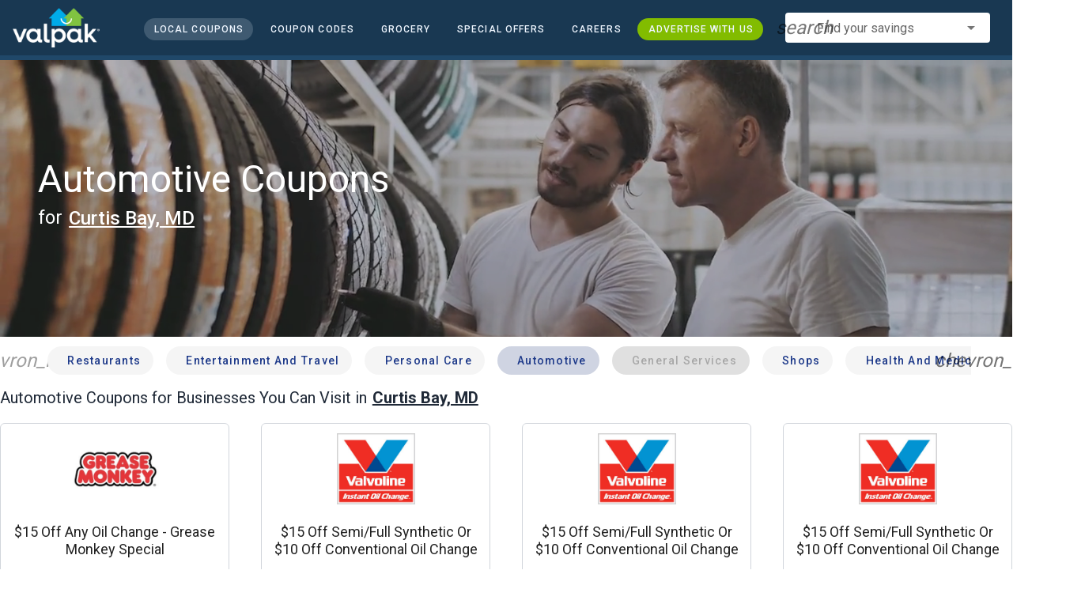

--- FILE ---
content_type: text/html; charset=utf-8
request_url: https://www.valpak.com/local/curtis-bay-md/automotive
body_size: 50187
content:
<!doctype html>
<html data-n-head-ssr lang="en" data-n-head="%7B%22lang%22:%7B%22ssr%22:%22en%22%7D%7D">
  <head >
    <!-- Org Schema Markup -->
    <script type="application/ld+json">
    {
      "@context": "http://schema.org/",
      "@type": "Corporation",
      "legalName": "Valpak Direct Marketing Systems, LLC",
      "name": "Valpak",
      "description": "Targeted marketing that advertises your business to the right audience for the best results. Direct mail and digital marketing solutions that work.",
      "logo": "https://cdn1.valpak.com/public/images/valpak-logo@2x.png",
      "url": "https://www.valpak.com",
      "address":{
        "type": "PostalAddress",
        "addressLocality": "St Petersburg, FL",
        "addressCountry": "US",
        "postalCode": "33716",
        "streetAddress": "1 Valpak Avenue North"
        },
      "sameAs": [
        "https://twitter.com/valpakcoupons",
        "https://www.facebook.com/Valpak",
        "https://www.linkedin.com/company/valpak/mycompany/",
        "https://www.instagram.com/valpakcoupons",
        "https://www.youtube.com/c/valpak",	
        "https://www.pinterest.com/valpak/"
      ],
      "contactPoint": [{
        "@type": "ContactPoint",
        "telephone": "+1-800-550-5025",
        "email": "corporate_communications@valpak.com",
        "contactType": "Public Relations"
      }]
    }
    </script>
    <!-- End Org Schema Markup -->

    <!-- Google tag (gtag.js) -->
    <script async src="https://www.googletagmanager.com/gtag/js?id=G-3YR1T6YS4H"></script>
    <script>function gtag(){dataLayer.push(arguments)}window.dataLayer=window.dataLayer||[],gtag("js",new Date),gtag("config","G-3YR1T6YS4H")</script>
    <!-- End Google tag (gtag.js) -->

    <!-- MomentScience -->
    <script type="module">!function(n){n.AdpxConfig={accountId:"04cce1e84e396a9f",autoLoad:!1,autoShow:!0},n.AdpxUser={}}(window.self!==window.top?window.top:window),async function(n){const o=n.document.head||n.document.body,t=n.document.createElement("script");t.type="text/javascript",t.src="https://cdn.pubtailer.com/launcher.min.js",t.importance="high",t.crossOrigin="anonymous",t.async=!0,t.id="adpx-launcher",o.appendChild(t),await new Promise((function(o){n.Adpx?o():n.document.getElementById("adpx-launcher").addEventListener("load",(function(){o()}))})),n.Adpx.init(AdpxConfig)}(window.self!==window.top?window.top:window)</script>
    <!-- End MomentScience -->
    <meta data-n-head="ssr" charset="utf-8"><meta data-n-head="ssr" name="viewport" content="width=device-width, initial-scale=1.0, minimum-scale=1.0"><meta data-n-head="ssr" name="apple-mobile-web-app-capable" content="yes"><meta data-n-head="ssr" name="og:type" content="website"><meta data-n-head="ssr" name="og:title" content="Valpak: Printable Coupons, Online Promo Codes and Local Deals"><meta data-n-head="ssr" name="og:site_name" content="Valpak | Shop Local &amp; Save Money"><meta data-n-head="ssr" name="og:description" content="Save money with local coupons for home repair, restaurants, automotive, entertainment and grocery shopping."><meta data-n-head="ssr" data-hid="charset" charset="utf-8"><meta data-n-head="ssr" data-hid="mobile-web-app-capable" name="mobile-web-app-capable" content="yes"><meta data-n-head="ssr" data-hid="apple-mobile-web-app-title" name="apple-mobile-web-app-title" content="vpcom-x"><meta data-n-head="ssr" data-hid="description" name="description" content="Save up to 50% at Local Automotive Businesses in Curtis bay, MD with Free Coupons from Valpak."><title>Curtis bay, MD Printable Free Online Automotive Coupons</title><link data-n-head="ssr" rel="icon" type="image/x-icon" href="/favicon.ico"><link data-n-head="ssr" rel="preconnect" crossorigin="true" href="https://www.googletagmanager.com"><link data-n-head="ssr" rel="preconnect" crossorigin="true" href="https://cdn1.valpak.com"><link data-n-head="ssr" rel="preconnect" crossorigin="true" href="https://fonts.gstatic.com"><link data-n-head="ssr" rel="stylesheet" type="text/css" href="https://fonts.googleapis.com/css?family=Roboto:100,300,400,500,700,900&amp;display=swap"><link data-n-head="ssr" rel="stylesheet" type="text/css" href="https://cdn.jsdelivr.net/npm/@mdi/font@latest/css/materialdesignicons.min.css"><link data-n-head="ssr" data-hid="shortcut-icon" rel="shortcut icon" href="/favicon.ico"><link data-n-head="ssr" rel="manifest" href="/_nuxt/manifest.38c8e2a7.json" data-hid="manifest"><link data-n-head="ssr" rel="canonical" href="https://www.valpak.com/local/curtis-bay-md/automotive"><style data-n-head="vuetify" type="text/css" id="vuetify-theme-stylesheet" nonce="undefined">.v-application a { color: #1976d2; }
.v-application .primary {
  background-color: #1976d2 !important;
  border-color: #1976d2 !important;
}
.v-application .primary--text {
  color: #1976d2 !important;
  caret-color: #1976d2 !important;
}
.v-application .primary.lighten-5 {
  background-color: #c7fdff !important;
  border-color: #c7fdff !important;
}
.v-application .primary--text.text--lighten-5 {
  color: #c7fdff !important;
  caret-color: #c7fdff !important;
}
.v-application .primary.lighten-4 {
  background-color: #a8e0ff !important;
  border-color: #a8e0ff !important;
}
.v-application .primary--text.text--lighten-4 {
  color: #a8e0ff !important;
  caret-color: #a8e0ff !important;
}
.v-application .primary.lighten-3 {
  background-color: #8ac5ff !important;
  border-color: #8ac5ff !important;
}
.v-application .primary--text.text--lighten-3 {
  color: #8ac5ff !important;
  caret-color: #8ac5ff !important;
}
.v-application .primary.lighten-2 {
  background-color: #6aaaff !important;
  border-color: #6aaaff !important;
}
.v-application .primary--text.text--lighten-2 {
  color: #6aaaff !important;
  caret-color: #6aaaff !important;
}
.v-application .primary.lighten-1 {
  background-color: #488fef !important;
  border-color: #488fef !important;
}
.v-application .primary--text.text--lighten-1 {
  color: #488fef !important;
  caret-color: #488fef !important;
}
.v-application .primary.darken-1 {
  background-color: #005eb6 !important;
  border-color: #005eb6 !important;
}
.v-application .primary--text.text--darken-1 {
  color: #005eb6 !important;
  caret-color: #005eb6 !important;
}
.v-application .primary.darken-2 {
  background-color: #00479b !important;
  border-color: #00479b !important;
}
.v-application .primary--text.text--darken-2 {
  color: #00479b !important;
  caret-color: #00479b !important;
}
.v-application .primary.darken-3 {
  background-color: #003180 !important;
  border-color: #003180 !important;
}
.v-application .primary--text.text--darken-3 {
  color: #003180 !important;
  caret-color: #003180 !important;
}
.v-application .primary.darken-4 {
  background-color: #001e67 !important;
  border-color: #001e67 !important;
}
.v-application .primary--text.text--darken-4 {
  color: #001e67 !important;
  caret-color: #001e67 !important;
}
.v-application .secondary {
  background-color: #424242 !important;
  border-color: #424242 !important;
}
.v-application .secondary--text {
  color: #424242 !important;
  caret-color: #424242 !important;
}
.v-application .secondary.lighten-5 {
  background-color: #c1c1c1 !important;
  border-color: #c1c1c1 !important;
}
.v-application .secondary--text.text--lighten-5 {
  color: #c1c1c1 !important;
  caret-color: #c1c1c1 !important;
}
.v-application .secondary.lighten-4 {
  background-color: #a6a6a6 !important;
  border-color: #a6a6a6 !important;
}
.v-application .secondary--text.text--lighten-4 {
  color: #a6a6a6 !important;
  caret-color: #a6a6a6 !important;
}
.v-application .secondary.lighten-3 {
  background-color: #8b8b8b !important;
  border-color: #8b8b8b !important;
}
.v-application .secondary--text.text--lighten-3 {
  color: #8b8b8b !important;
  caret-color: #8b8b8b !important;
}
.v-application .secondary.lighten-2 {
  background-color: #727272 !important;
  border-color: #727272 !important;
}
.v-application .secondary--text.text--lighten-2 {
  color: #727272 !important;
  caret-color: #727272 !important;
}
.v-application .secondary.lighten-1 {
  background-color: #595959 !important;
  border-color: #595959 !important;
}
.v-application .secondary--text.text--lighten-1 {
  color: #595959 !important;
  caret-color: #595959 !important;
}
.v-application .secondary.darken-1 {
  background-color: #2c2c2c !important;
  border-color: #2c2c2c !important;
}
.v-application .secondary--text.text--darken-1 {
  color: #2c2c2c !important;
  caret-color: #2c2c2c !important;
}
.v-application .secondary.darken-2 {
  background-color: #171717 !important;
  border-color: #171717 !important;
}
.v-application .secondary--text.text--darken-2 {
  color: #171717 !important;
  caret-color: #171717 !important;
}
.v-application .secondary.darken-3 {
  background-color: #000000 !important;
  border-color: #000000 !important;
}
.v-application .secondary--text.text--darken-3 {
  color: #000000 !important;
  caret-color: #000000 !important;
}
.v-application .secondary.darken-4 {
  background-color: #000000 !important;
  border-color: #000000 !important;
}
.v-application .secondary--text.text--darken-4 {
  color: #000000 !important;
  caret-color: #000000 !important;
}
.v-application .accent {
  background-color: #82b1ff !important;
  border-color: #82b1ff !important;
}
.v-application .accent--text {
  color: #82b1ff !important;
  caret-color: #82b1ff !important;
}
.v-application .accent.lighten-5 {
  background-color: #ffffff !important;
  border-color: #ffffff !important;
}
.v-application .accent--text.text--lighten-5 {
  color: #ffffff !important;
  caret-color: #ffffff !important;
}
.v-application .accent.lighten-4 {
  background-color: #f8ffff !important;
  border-color: #f8ffff !important;
}
.v-application .accent--text.text--lighten-4 {
  color: #f8ffff !important;
  caret-color: #f8ffff !important;
}
.v-application .accent.lighten-3 {
  background-color: #daffff !important;
  border-color: #daffff !important;
}
.v-application .accent--text.text--lighten-3 {
  color: #daffff !important;
  caret-color: #daffff !important;
}
.v-application .accent.lighten-2 {
  background-color: #bce8ff !important;
  border-color: #bce8ff !important;
}
.v-application .accent--text.text--lighten-2 {
  color: #bce8ff !important;
  caret-color: #bce8ff !important;
}
.v-application .accent.lighten-1 {
  background-color: #9fccff !important;
  border-color: #9fccff !important;
}
.v-application .accent--text.text--lighten-1 {
  color: #9fccff !important;
  caret-color: #9fccff !important;
}
.v-application .accent.darken-1 {
  background-color: #6596e2 !important;
  border-color: #6596e2 !important;
}
.v-application .accent--text.text--darken-1 {
  color: #6596e2 !important;
  caret-color: #6596e2 !important;
}
.v-application .accent.darken-2 {
  background-color: #467dc6 !important;
  border-color: #467dc6 !important;
}
.v-application .accent--text.text--darken-2 {
  color: #467dc6 !important;
  caret-color: #467dc6 !important;
}
.v-application .accent.darken-3 {
  background-color: #2364aa !important;
  border-color: #2364aa !important;
}
.v-application .accent--text.text--darken-3 {
  color: #2364aa !important;
  caret-color: #2364aa !important;
}
.v-application .accent.darken-4 {
  background-color: #004c90 !important;
  border-color: #004c90 !important;
}
.v-application .accent--text.text--darken-4 {
  color: #004c90 !important;
  caret-color: #004c90 !important;
}
.v-application .error {
  background-color: #ff5252 !important;
  border-color: #ff5252 !important;
}
.v-application .error--text {
  color: #ff5252 !important;
  caret-color: #ff5252 !important;
}
.v-application .error.lighten-5 {
  background-color: #ffe4d5 !important;
  border-color: #ffe4d5 !important;
}
.v-application .error--text.text--lighten-5 {
  color: #ffe4d5 !important;
  caret-color: #ffe4d5 !important;
}
.v-application .error.lighten-4 {
  background-color: #ffc6b9 !important;
  border-color: #ffc6b9 !important;
}
.v-application .error--text.text--lighten-4 {
  color: #ffc6b9 !important;
  caret-color: #ffc6b9 !important;
}
.v-application .error.lighten-3 {
  background-color: #ffa99e !important;
  border-color: #ffa99e !important;
}
.v-application .error--text.text--lighten-3 {
  color: #ffa99e !important;
  caret-color: #ffa99e !important;
}
.v-application .error.lighten-2 {
  background-color: #ff8c84 !important;
  border-color: #ff8c84 !important;
}
.v-application .error--text.text--lighten-2 {
  color: #ff8c84 !important;
  caret-color: #ff8c84 !important;
}
.v-application .error.lighten-1 {
  background-color: #ff6f6a !important;
  border-color: #ff6f6a !important;
}
.v-application .error--text.text--lighten-1 {
  color: #ff6f6a !important;
  caret-color: #ff6f6a !important;
}
.v-application .error.darken-1 {
  background-color: #df323b !important;
  border-color: #df323b !important;
}
.v-application .error--text.text--darken-1 {
  color: #df323b !important;
  caret-color: #df323b !important;
}
.v-application .error.darken-2 {
  background-color: #bf0025 !important;
  border-color: #bf0025 !important;
}
.v-application .error--text.text--darken-2 {
  color: #bf0025 !important;
  caret-color: #bf0025 !important;
}
.v-application .error.darken-3 {
  background-color: #9f0010 !important;
  border-color: #9f0010 !important;
}
.v-application .error--text.text--darken-3 {
  color: #9f0010 !important;
  caret-color: #9f0010 !important;
}
.v-application .error.darken-4 {
  background-color: #800000 !important;
  border-color: #800000 !important;
}
.v-application .error--text.text--darken-4 {
  color: #800000 !important;
  caret-color: #800000 !important;
}
.v-application .info {
  background-color: #2196f3 !important;
  border-color: #2196f3 !important;
}
.v-application .info--text {
  color: #2196f3 !important;
  caret-color: #2196f3 !important;
}
.v-application .info.lighten-5 {
  background-color: #d4ffff !important;
  border-color: #d4ffff !important;
}
.v-application .info--text.text--lighten-5 {
  color: #d4ffff !important;
  caret-color: #d4ffff !important;
}
.v-application .info.lighten-4 {
  background-color: #b5ffff !important;
  border-color: #b5ffff !important;
}
.v-application .info--text.text--lighten-4 {
  color: #b5ffff !important;
  caret-color: #b5ffff !important;
}
.v-application .info.lighten-3 {
  background-color: #95e8ff !important;
  border-color: #95e8ff !important;
}
.v-application .info--text.text--lighten-3 {
  color: #95e8ff !important;
  caret-color: #95e8ff !important;
}
.v-application .info.lighten-2 {
  background-color: #75ccff !important;
  border-color: #75ccff !important;
}
.v-application .info--text.text--lighten-2 {
  color: #75ccff !important;
  caret-color: #75ccff !important;
}
.v-application .info.lighten-1 {
  background-color: #51b0ff !important;
  border-color: #51b0ff !important;
}
.v-application .info--text.text--lighten-1 {
  color: #51b0ff !important;
  caret-color: #51b0ff !important;
}
.v-application .info.darken-1 {
  background-color: #007cd6 !important;
  border-color: #007cd6 !important;
}
.v-application .info--text.text--darken-1 {
  color: #007cd6 !important;
  caret-color: #007cd6 !important;
}
.v-application .info.darken-2 {
  background-color: #0064ba !important;
  border-color: #0064ba !important;
}
.v-application .info--text.text--darken-2 {
  color: #0064ba !important;
  caret-color: #0064ba !important;
}
.v-application .info.darken-3 {
  background-color: #004d9f !important;
  border-color: #004d9f !important;
}
.v-application .info--text.text--darken-3 {
  color: #004d9f !important;
  caret-color: #004d9f !important;
}
.v-application .info.darken-4 {
  background-color: #003784 !important;
  border-color: #003784 !important;
}
.v-application .info--text.text--darken-4 {
  color: #003784 !important;
  caret-color: #003784 !important;
}
.v-application .success {
  background-color: #4caf50 !important;
  border-color: #4caf50 !important;
}
.v-application .success--text {
  color: #4caf50 !important;
  caret-color: #4caf50 !important;
}
.v-application .success.lighten-5 {
  background-color: #dcffd6 !important;
  border-color: #dcffd6 !important;
}
.v-application .success--text.text--lighten-5 {
  color: #dcffd6 !important;
  caret-color: #dcffd6 !important;
}
.v-application .success.lighten-4 {
  background-color: #beffba !important;
  border-color: #beffba !important;
}
.v-application .success--text.text--lighten-4 {
  color: #beffba !important;
  caret-color: #beffba !important;
}
.v-application .success.lighten-3 {
  background-color: #a2ff9e !important;
  border-color: #a2ff9e !important;
}
.v-application .success--text.text--lighten-3 {
  color: #a2ff9e !important;
  caret-color: #a2ff9e !important;
}
.v-application .success.lighten-2 {
  background-color: #85e783 !important;
  border-color: #85e783 !important;
}
.v-application .success--text.text--lighten-2 {
  color: #85e783 !important;
  caret-color: #85e783 !important;
}
.v-application .success.lighten-1 {
  background-color: #69cb69 !important;
  border-color: #69cb69 !important;
}
.v-application .success--text.text--lighten-1 {
  color: #69cb69 !important;
  caret-color: #69cb69 !important;
}
.v-application .success.darken-1 {
  background-color: #2d9437 !important;
  border-color: #2d9437 !important;
}
.v-application .success--text.text--darken-1 {
  color: #2d9437 !important;
  caret-color: #2d9437 !important;
}
.v-application .success.darken-2 {
  background-color: #00791e !important;
  border-color: #00791e !important;
}
.v-application .success--text.text--darken-2 {
  color: #00791e !important;
  caret-color: #00791e !important;
}
.v-application .success.darken-3 {
  background-color: #006000 !important;
  border-color: #006000 !important;
}
.v-application .success--text.text--darken-3 {
  color: #006000 !important;
  caret-color: #006000 !important;
}
.v-application .success.darken-4 {
  background-color: #004700 !important;
  border-color: #004700 !important;
}
.v-application .success--text.text--darken-4 {
  color: #004700 !important;
  caret-color: #004700 !important;
}
.v-application .warning {
  background-color: #fb8c00 !important;
  border-color: #fb8c00 !important;
}
.v-application .warning--text {
  color: #fb8c00 !important;
  caret-color: #fb8c00 !important;
}
.v-application .warning.lighten-5 {
  background-color: #ffff9e !important;
  border-color: #ffff9e !important;
}
.v-application .warning--text.text--lighten-5 {
  color: #ffff9e !important;
  caret-color: #ffff9e !important;
}
.v-application .warning.lighten-4 {
  background-color: #fffb82 !important;
  border-color: #fffb82 !important;
}
.v-application .warning--text.text--lighten-4 {
  color: #fffb82 !important;
  caret-color: #fffb82 !important;
}
.v-application .warning.lighten-3 {
  background-color: #ffdf67 !important;
  border-color: #ffdf67 !important;
}
.v-application .warning--text.text--lighten-3 {
  color: #ffdf67 !important;
  caret-color: #ffdf67 !important;
}
.v-application .warning.lighten-2 {
  background-color: #ffc24b !important;
  border-color: #ffc24b !important;
}
.v-application .warning--text.text--lighten-2 {
  color: #ffc24b !important;
  caret-color: #ffc24b !important;
}
.v-application .warning.lighten-1 {
  background-color: #ffa72d !important;
  border-color: #ffa72d !important;
}
.v-application .warning--text.text--lighten-1 {
  color: #ffa72d !important;
  caret-color: #ffa72d !important;
}
.v-application .warning.darken-1 {
  background-color: #db7200 !important;
  border-color: #db7200 !important;
}
.v-application .warning--text.text--darken-1 {
  color: #db7200 !important;
  caret-color: #db7200 !important;
}
.v-application .warning.darken-2 {
  background-color: #bb5900 !important;
  border-color: #bb5900 !important;
}
.v-application .warning--text.text--darken-2 {
  color: #bb5900 !important;
  caret-color: #bb5900 !important;
}
.v-application .warning.darken-3 {
  background-color: #9d4000 !important;
  border-color: #9d4000 !important;
}
.v-application .warning--text.text--darken-3 {
  color: #9d4000 !important;
  caret-color: #9d4000 !important;
}
.v-application .warning.darken-4 {
  background-color: #802700 !important;
  border-color: #802700 !important;
}
.v-application .warning--text.text--darken-4 {
  color: #802700 !important;
  caret-color: #802700 !important;
}</style><link rel="preload" href="/_nuxt/486f7bd.modern.js" as="script"><link rel="preload" href="/_nuxt/07e7973.modern.js" as="script"><link rel="preload" href="/_nuxt/css/32a2f73.css" as="style"><link rel="preload" href="/_nuxt/c2622a0.modern.js" as="script"><link rel="preload" href="/_nuxt/css/ba6f4b1.css" as="style"><link rel="preload" href="/_nuxt/e585c8c.modern.js" as="script"><link rel="preload" href="/_nuxt/857f86c.modern.js" as="script"><link rel="preload" href="/_nuxt/css/5c15346.css" as="style"><link rel="preload" href="/_nuxt/66a753f.modern.js" as="script"><link rel="preload" href="/_nuxt/css/2553607.css" as="style"><link rel="preload" href="/_nuxt/3e96045.modern.js" as="script"><link rel="preload" href="/_nuxt/css/c1caacd.css" as="style"><link rel="preload" href="/_nuxt/5a9d600.modern.js" as="script"><link rel="preload" href="/_nuxt/css/b10e234.css" as="style"><link rel="preload" href="/_nuxt/0816a8d.modern.js" as="script"><link rel="preload" href="/_nuxt/f6a7e61.modern.js" as="script"><link rel="preload" href="/_nuxt/940b963.modern.js" as="script"><link rel="preload" href="/_nuxt/3b35057.modern.js" as="script"><link rel="stylesheet" href="/_nuxt/css/32a2f73.css"><link rel="stylesheet" href="/_nuxt/css/ba6f4b1.css"><link rel="stylesheet" href="/_nuxt/css/5c15346.css"><link rel="stylesheet" href="/_nuxt/css/2553607.css"><link rel="stylesheet" href="/_nuxt/css/c1caacd.css"><link rel="stylesheet" href="/_nuxt/css/b10e234.css">
  </head>
  <body >
    <div data-server-rendered="true" id="__nuxt"><!----><div id="__layout"><div data-app="true" data-fetch-key="data-v-404920ae:0" id="vpcom" class="v-application v-application--is-ltr theme--light" data-v-404920ae><div class="v-application--wrap"><div data-v-3f206b0a data-v-404920ae><header class="z-40 v-sheet theme--light v-toolbar v-app-bar v-app-bar--elevate-on-scroll v-app-bar--fixed v-app-bar--hide-shadow bg-theme-dk-blue" style="height:70px;margin-top:0px;transform:translateY(0px);left:0px;right:0px;" data-v-3f206b0a><div class="v-toolbar__content" style="height:70px;"><div class="flex flex-row flex-nowrap w-full items-center justify-between" data-v-3f206b0a><button type="button" aria-label="menu" class="lg:hidden v-btn v-btn--icon v-btn--round theme--dark v-size--small" data-v-3f206b0a><span class="v-btn__content"><span class="icon-text-search" data-v-3f206b0a></span></span></button> <div class="v-toolbar__title brand justify-center flex-grow" data-v-3f206b0a><a href="/" class="nuxt-link-active" data-v-3f206b0a><img src="/_nuxt/img/valpak-logo-reversed.199b826.png" alt="Valpak" width="110" height="290" data-v-3f206b0a></a></div> <div class="spacer hidden lg:block" data-v-3f206b0a></div> <a href="/local/curtis-bay-md" aria-current="page" class="navlink text-blue-50 mx-1 mt-1 hidden lg:inline-flex v-btn--active v-btn v-btn--rounded v-btn--router v-btn--text theme--light v-size--small" data-v-3f206b0a><span class="v-btn__content"><span class="text-xxs" data-v-3f206b0a>Local Coupons</span></span></a> <!----> <a href="/coupon-codes" class="navlink text-blue-50 mx-1 mt-1 hidden lg:inline-flex v-btn v-btn--rounded v-btn--router v-btn--text theme--light v-size--small" data-v-3f206b0a><span class="v-btn__content"><span class="text-xxs" data-v-3f206b0a>Coupon Codes</span></span></a> <a href="/grocery-coupons" title="Grocery Coupons" class="navlink text-blue-50 mx-1 mt-1 hidden lg:inline-flex v-btn v-btn--rounded v-btn--router v-btn--text theme--light v-size--small" data-v-3f206b0a><span class="v-btn__content"><span class="text-xxs" data-v-3f206b0a>Grocery</span></span></a> <div data-v-3f206b0a><div class="hidden lg:inline-flex"><div class="v-menu"><button type="button" role="button" aria-haspopup="true" aria-expanded="false" class="navlink text-blue-50 mx-1 mt-1 hidden lg:inline-flex v-btn v-btn--rounded v-btn--text theme--light v-size--small"><span class="v-btn__content"><span class="text-xxs">Special Offers</span></span></button><!----></div></div></div> <a href="/advertise/careers" target="_blank" class="navlink text-blue-50 mx-1 mt-1 hidden lg:inline-flex v-btn v-btn--rounded v-btn--text theme--light v-size--small" data-v-3f206b0a><span class="v-btn__content"><span class="text-xxs" data-v-3f206b0a>Careers</span></span></a> <a href="/advertise" target="_blank" class="navlink text-blue-50 mx-1 mt-1 hidden lg:inline-flex bg-brand-green v-btn v-btn--rounded v-btn--text theme--light v-size--small" data-v-3f206b0a><span class="v-btn__content"><span class="text-xxs" data-v-3f206b0a>Advertise With Us</span></span></a> <div class="flex flex-row flexwrap items-center lg:flex-nowrap lg:ml-3 hidden lg:inline-flex" data-v-42d1d118 data-v-3f206b0a><div class="v-input lg:mx-3 text-sm v-input--hide-details v-input--dense theme--light v-text-field v-text-field--single-line v-text-field--solo v-text-field--solo-flat v-text-field--enclosed v-text-field--placeholder v-select v-autocomplete" data-v-42d1d118><div class="v-input__control"><div role="combobox" aria-haspopup="listbox" aria-expanded="false" aria-owns="list-21052228" class="v-input__slot"><div class="v-input__prepend-inner"><div class="v-input__icon v-input__icon--prepend-inner"><i aria-hidden="true" class="v-icon notranslate material-icons theme--light">search</i></div></div><div class="v-select__slot"><label for="input-21052228" class="v-label theme--light" style="left:0px;right:auto;position:absolute;">Find your savings</label><input id="input-21052228" type="text" autocomplete="off"><div class="v-input__append-inner"><div class="v-input__icon v-input__icon--append"><i aria-hidden="true" class="v-icon notranslate mdi mdi-menu-down theme--light"></i></div></div><input type="hidden"></div><div class="v-menu"><!----></div></div></div></div></div> <div class="text-center flex-shrink" style="display:none;min-width:28px;" data-v-36428b72 data-v-3f206b0a><div role="dialog" class="v-dialog__container" data-v-36428b72><button type="button" aria-label="favorites" role="button" aria-haspopup="true" aria-expanded="false" class="deeppink v-btn v-btn--icon v-btn--round theme--light v-size--small" data-v-36428b72><span class="v-btn__content"><i aria-hidden="true" class="v-icon notranslate material-icons theme--light" data-v-36428b72>favorite_border</i></span></button><!----></div></div></div></div></header> <div data-v-1e775b04 data-v-3f206b0a><ol vocab="http://schema.org/" typeof="BreadcrumbList" class="bg-theme-blue py-2 text-sm shim" data-v-1e775b04><li property="itemListElement" typeof="ListItem" data-v-1e775b04><a property="item" typeof="WebPage" href="https://www.valpak.com" data-v-1e775b04><span property="name" data-v-1e775b04>home</span></a> <meta property="position" content="1" data-v-1e775b04></li> <li property="itemListElement" typeof="ListItem" data-v-1e775b04><a href="/local/curtis-bay-md" property="item" typeof="WebPage" class="nuxt-link-active" data-v-1e775b04><span property="name" class="lowercase" data-v-1e775b04>Local Coupons</span></a> <meta property="position" content="2" data-v-1e775b04></li><li property="itemListElement" typeof="ListItem" data-v-1e775b04><a href="/local/curtis-bay-md/automotive" aria-current="page" property="item" typeof="WebPage" class="nuxt-link-exact-active nuxt-link-active disabled" data-v-1e775b04><span property="name" class="lowercase" data-v-1e775b04>automotive</span></a> <meta property="position" content="3" data-v-1e775b04></li></ol></div> <aside class="posTop opacity-95 z-40 v-navigation-drawer v-navigation-drawer--close v-navigation-drawer--fixed v-navigation-drawer--is-mobile v-navigation-drawer--temporary theme--light bg-theme-dk-blue" style="height:100%;top:0px;transform:translateX(-100%);width:307px;" data-v-3f206b0a><div class="v-navigation-drawer__content"><div class="px-3 pt-4 pb-3" data-v-3f206b0a><div class="flex flex-row flexwrap items-center lg:flex-nowrap lg:ml-3" data-v-42d1d118 data-v-3f206b0a><div class="v-input lg:mx-3 text-sm v-input--hide-details v-input--dense theme--light v-text-field v-text-field--single-line v-text-field--solo v-text-field--solo-flat v-text-field--enclosed v-text-field--placeholder v-select v-autocomplete" data-v-42d1d118><div class="v-input__control"><div role="combobox" aria-haspopup="listbox" aria-expanded="false" aria-owns="list-21052241" class="v-input__slot"><div class="v-input__prepend-inner"><div class="v-input__icon v-input__icon--prepend-inner"><i aria-hidden="true" class="v-icon notranslate material-icons theme--light">search</i></div></div><div class="v-select__slot"><label for="input-21052241" class="v-label theme--light" style="left:0px;right:auto;position:absolute;">Find your savings</label><input id="input-21052241" type="text" autocomplete="off"><div class="v-input__append-inner"><div class="v-input__icon v-input__icon--append"><i aria-hidden="true" class="v-icon notranslate mdi mdi-menu-down theme--light"></i></div></div><input type="hidden"></div><div class="v-menu"><!----></div></div></div></div></div></div> <div role="list" class="v-list v-sheet theme--dark v-list--dense v-list--nav" data-v-3f206b0a><div role="listbox" class="v-item-group theme--dark v-list-item-group" data-v-3f206b0a><div class="rounded border border-gray-400 textcenter mx-1 mb-6" data-v-3f206b0a><button type="button" class="text-base font-semibold capitalize p-0 pb-1 v-btn v-btn--text theme--dark v-size--default" data-v-3f206b0a><span class="v-btn__content"><span class="tracking-normal" data-v-3f206b0a>Curtis bay, MD</span></span></button> <span class="icon-location_on text-xl relative -left-1 top-1" data-v-3f206b0a></span></div> <a href="/local/curtis-bay-md" aria-current="page" tabindex="0" role="option" aria-selected="false" class="text-base brand-lt-blue v-list-item--active v-list-item v-list-item--link theme--dark" data-v-3f206b0a>
          Local Coupons
        </a> <!----> <a href="/coupon-codes" tabindex="0" role="option" aria-selected="false" class="text-base v-list-item v-list-item--link theme--dark" data-v-3f206b0a>
          Coupon Codes
        </a> <a href="/grocery-coupons" tabindex="0" role="option" aria-selected="false" class="text-base v-list-item v-list-item--link theme--dark" data-v-3f206b0a>
          Grocery Coupons
        </a> <div data-v-3f206b0a><div class="lg:hidden"><div class="mx-2 my-3 border-t border-gray-500"></div> <!----> <a tabindex="0" href="/legoland" role="option" aria-selected="false" class="pb-1 v-list-item v-list-item--link theme--dark"><div class="v-list-item__title inline-flex items-center text-sm"><img src="https://cdn1.valpak.com/icons/legoland-icon.svg" alt="" height="28" width="28" class="w-6 mr-3">LEGOLAND Coupons
      </div></a> <a tabindex="0" href="/madame-tussauds" role="option" aria-selected="false" class="pb-1 v-list-item v-list-item--link theme--dark"><div class="v-list-item__title inline-flex items-center text-sm"><img src="https://cdn1.valpak.com/icons/madame-tussauds-icon.webp" alt="" height="28" width="28" class="w-6 mr-3">Madame Tussauds Coupons
      </div></a> <a tabindex="0" href="/sea-life-aquarium" role="option" aria-selected="false" class="pb-1 v-list-item v-list-item--link theme--dark"><div class="v-list-item__title inline-flex items-center text-sm"><img src="https://cdn1.valpak.com/icons/sea-life-icon.webp" alt="" height="28" width="28" class="w-6 mr-3">Sea Life Aquarium Coupons
      </div></a> <a tabindex="0" href="/lego-discovery-center" role="option" aria-selected="false" class="pb-1 v-list-item v-list-item--link theme--dark"><div class="v-list-item__title inline-flex items-center text-sm"><img src="https://cdn1.valpak.com/icons/legoland-icon.svg" alt="" height="28" width="28" class="w-6 mr-3">LEGO Discovery Center Coupons
      </div></a> <a tabindex="0" href="/legoland-discovery-center" role="option" aria-selected="false" class="pb-1 v-list-item v-list-item--link theme--dark"><div class="v-list-item__title inline-flex items-center text-sm"><img src="https://cdn1.valpak.com/icons/legoland-icon.svg" alt="" height="28" width="28" class="w-6 mr-3">LEGOLAND Discovery Center Coupons
      </div></a> <a tabindex="0" href="/home-improvement" role="option" aria-selected="false" class="pb-1 v-list-item v-list-item--link theme--dark"><div class="v-list-item__title inline-flex items-center text-sm"><img src="https://cdn1.valpak.com/icons/home-icon.svg" alt="" height="28" width="28" class="w-6 mr-3">Home Improvement Coupons
      </div></a> <a tabindex="0" href="/pizza" role="option" aria-selected="false" class="pb-1 v-list-item v-list-item--link theme--dark"><div class="v-list-item__title inline-flex items-center text-sm"><img src="https://cdn1.valpak.com/icons/pizza-icon.svg" alt="" height="28" width="28" class="w-10 mr-1 -ml-2">Pizza Coupons
      </div></a> <a tabindex="0" href="/tacos" role="option" aria-selected="false" class="pb-1 v-list-item v-list-item--link theme--dark"><div class="v-list-item__title inline-flex items-center text-sm"><img src="https://cdn1.valpak.com/icons/taco-icon.svg" alt="" height="28" width="28" class="w-6 mr-3">Taco Coupons
      </div></a> <a tabindex="0" href="/football" role="option" aria-selected="false" class="pb-1 v-list-item v-list-item--link theme--dark"><div class="v-list-item__title inline-flex items-center text-sm"><img src="https://cdn1.valpak.com/icons/football-icon.svg" alt="" height="28" width="28" class="w-6 mr-3">Football Coupons
      </div></a></div></div> <div class="mx-2 my-3 border-t border-gray-500" data-v-3f206b0a></div> <a tabindex="0" href="/advertise" target="_blank" role="option" aria-selected="false" class="text-base mx-2 bg-brand-green v-list-item v-list-item--link theme--dark" data-v-3f206b0a><span class="mx-auto" data-v-3f206b0a>Advertise With Us</span></a></div></div></div><div class="v-navigation-drawer__border"></div></aside> <div role="dialog" class="v-dialog__container" data-v-3f206b0a><!----></div></div> <div class="main-content" data-v-404920ae><div data-v-404920ae><div><!----> <section><aside><div><div class="cat-hero v-sheet theme--light bg-theme-local" data-v-3b21112e><video autoplay="autoplay" muted="muted" playsinline="" src="" type="video/mp4" class="cat-video" data-v-3b21112e></video> <div class="v-responsive banner flex align-center mx-6 z-10" data-v-3b21112e><div class="v-responsive__content text-3xl sm:text-5xl lg:mx-6" data-v-3b21112e><h2 class="leading-8 md:leading-none text-left text-white" data-v-3b21112e><span class="block" data-v-3b21112e>
          Automotive Coupons
        </span> <span class="text-lg sm:text-2xl relative -top-1 md:-top-2 text-left text-white" data-v-3b21112e>
          for
        </span> <button type="button" class="underline capitalize text-lg sm:text-2xl text-left text-white p-0 pb-1 v-btn v-btn--text theme--light v-size--default" data-v-3b21112e><span class="v-btn__content"><span class="tracking-normal" data-v-3b21112e>Curtis bay, MD</span></span></button> <span class="icon-location_on text-gray-100 text-2xl relative -left-2 md:-top-1" data-v-3b21112e></span></h2></div></div> <div class="cat-bg" data-v-3b21112e></div></div> <div class="mx-auto"><div class="my-3 mx-auto v-item-group theme--light v-slide-group"><div class="v-slide-group__prev v-slide-group__prev--disabled"><i aria-hidden="true" class="v-icon notranslate v-icon--disabled material-icons theme--light">chevron_left</i></div><div class="v-slide-group__wrapper"><div class="v-slide-group__content"><a href="/local/curtis-bay-md/restaurants" class="text-blue-900 capitalize mx-2 v-btn v-btn--has-bg v-btn--rounded v-btn--router theme--light v-size--default"><span class="v-btn__content"><span class="icon-fastfood text-xl"></span> <span class="ml-2">Restaurants</span></span></a><a href="/local/curtis-bay-md/entertainment-and-travel" class="text-blue-900 capitalize mx-2 v-btn v-btn--has-bg v-btn--rounded v-btn--router theme--light v-size--default"><span class="v-btn__content"><span class="icon-local_attraction text-xl"></span> <span class="ml-2">Entertainment and Travel</span></span></a><a href="/local/curtis-bay-md/personal-care" class="text-blue-900 capitalize mx-2 v-btn v-btn--has-bg v-btn--rounded v-btn--router theme--light v-size--default"><span class="v-btn__content"><span class="icon-face text-xl"></span> <span class="ml-2">Personal Care</span></span></a><a href="/local/curtis-bay-md/automotive" aria-current="page" class="text-blue-900 capitalize mx-2 v-btn--active v-btn v-btn--has-bg v-btn--rounded v-btn--router theme--light v-size--default"><span class="v-btn__content"><span class="icon-car_repair text-xl"></span> <span class="ml-2">Automotive</span></span></a><a href="/local/curtis-bay-md/general-services" class="text-blue-900 capitalize mx-2 v-btn v-btn--disabled v-btn--has-bg v-btn--rounded v-btn--router theme--light v-size--default"><span class="v-btn__content"><span class="icon-dry_cleaning1 text-xl"></span> <span class="ml-2">General Services</span></span></a><a href="/local/curtis-bay-md/shops" class="text-blue-900 capitalize mx-2 v-btn v-btn--has-bg v-btn--rounded v-btn--router theme--light v-size--default"><span class="v-btn__content"><span class="icon-storefront text-xl"></span> <span class="ml-2">Shops</span></span></a><a href="/local/curtis-bay-md/health-and-medical" class="text-blue-900 capitalize mx-2 v-btn v-btn--has-bg v-btn--rounded v-btn--router theme--light v-size--default"><span class="v-btn__content"><span class="icon-local_pharmacy text-xl"></span> <span class="ml-2">Health and Medical</span></span></a><a href="/local/curtis-bay-md/professional-services" class="text-blue-900 capitalize mx-2 v-btn v-btn--has-bg v-btn--rounded v-btn--router theme--light v-size--default"><span class="v-btn__content"><span class="icon-gavel text-xl"></span> <span class="ml-2">Professional Services</span></span></a><a href="/local/curtis-bay-md/home-and-office" class="text-blue-900 capitalize mx-2 v-btn v-btn--has-bg v-btn--rounded v-btn--router theme--light v-size--default"><span class="v-btn__content"><span class="icon-home_work text-xl"></span> <span class="ml-2">Home and Office</span></span></a></div></div><div class="v-slide-group__next v-slide-group__next--disabled"><i aria-hidden="true" class="v-icon notranslate v-icon--disabled material-icons theme--light">chevron_right</i></div></div></div> <!----> <section><div class="coupon-container"><div class="pb-3"><h1 class="text-xl textcenter md:text-left text-gray-800"><span class="text-gray-800">
        Automotive
      </span> <span class="text-gray-800">
        Coupons for Businesses You Can Visit in
      </span> <button type="button" class="underline text-lg text-gray-800 sm:text-xl font-semibold capitalize p-0 pb-1 v-btn v-btn--text theme--light v-size--default"><span class="v-btn__content"><span class="tracking-normal">Curtis bay, MD</span></span></button> <span class="icon-location_on text-2xl relative -left-1 top-1"></span></h1></div> <div class="grid grid-flow-row sm:grid-cols-2 lg:grid-cols-3 xl:grid-cols-4 gap-8 md:gap-10 xl:gap-18"><div data-v-4c587378><a href="/local/curtis-bay-md/grease-monkey-219737?store=318655" tabindex="0" target="_blank" class="flex flex-col rounded-md border border-gray-300 hover:shadow-lg mx-auto v-card v-card--link v-sheet v-sheet--outlined theme--light" style="height:260px;max-width:300px;" data-v-4c587378><div class="flex flex-col items-center" data-v-4c587378><div class="offer-image mt-3" style="background-image:url('https://cdn1.valpak.com/img/print/GreaseMonkey-LOGO.jpg');" data-v-4c587378></div> <h2 class="mx-3 mt-6 capitalize text-lg text-center leading-tight ellipsis is-ellipsis-2" data-v-4c587378>
        $15 off any oil change  - grease monkey special 
      </h2></div> <div class="border-b-4 border-brand-green text-gray-600 text-center py-1 pl-2 pr-3" data-v-4c587378><div class="capitalize text-sm font-medium truncate" data-v-4c587378>
        grease monkey
      </div> <div class="flex flex-wrap justify-center" data-v-4c587378><div class="text-xs" data-v-4c587378><span class="icon-location_on text-lg" data-v-4c587378></span> <span class="relative -top-1 -ml-1" data-v-4c587378>
            3.3 Miles
            Away
          </span></div> <!----></div></div></a></div><div data-v-4c587378><a href="/local/curtis-bay-md/valvoline-instant-oil-change-90243?store=181067" tabindex="0" target="_blank" class="flex flex-col rounded-md border border-gray-300 hover:shadow-lg mx-auto v-card v-card--link v-sheet v-sheet--outlined theme--light" style="height:260px;max-width:300px;" data-v-4c587378><div class="flex flex-col items-center" data-v-4c587378><div class="offer-image mt-3" style="background-image:url('https://cdn1.valpak.com/img/print/yVIOC_Logo_Square-CMYK-for-Light-Bg.png');" data-v-4c587378></div> <h2 class="mx-3 mt-6 capitalize text-lg text-center leading-tight ellipsis is-ellipsis-2" data-v-4c587378>
        $15 off semi/full synthetic or $10 off conventional oil change
      </h2></div> <div class="border-b-4 border-brand-green text-gray-600 text-center py-1 pl-2 pr-3" data-v-4c587378><div class="capitalize text-sm font-medium truncate" data-v-4c587378>
        valvoline instant oil change
      </div> <div class="flex flex-wrap justify-center" data-v-4c587378><div class="text-xs" data-v-4c587378><span class="icon-location_on text-lg" data-v-4c587378></span> <span class="relative -top-1 -ml-1" data-v-4c587378>
            3.6 Miles
            Away
          </span></div> <!----></div></div></a></div><div data-v-4c587378><a href="/local/curtis-bay-md/valvoline-instant-oil-change-90242?store=181082" tabindex="0" target="_blank" class="flex flex-col rounded-md border border-gray-300 hover:shadow-lg mx-auto v-card v-card--link v-sheet v-sheet--outlined theme--light" style="height:260px;max-width:300px;" data-v-4c587378><div class="flex flex-col items-center" data-v-4c587378><div class="offer-image mt-3" style="background-image:url('https://cdn1.valpak.com/img/print/VIOC_Logo00K-for-Light-Bg.png');" data-v-4c587378></div> <h2 class="mx-3 mt-6 capitalize text-lg text-center leading-tight ellipsis is-ellipsis-2" data-v-4c587378>
        $15 off semi/full synthetic or $10 off conventional oil change
      </h2></div> <div class="border-b-4 border-brand-green text-gray-600 text-center py-1 pl-2 pr-3" data-v-4c587378><div class="capitalize text-sm font-medium truncate" data-v-4c587378>
        valvoline instant oil change
      </div> <div class="flex flex-wrap justify-center" data-v-4c587378><div class="text-xs" data-v-4c587378><span class="icon-location_on text-lg" data-v-4c587378></span> <span class="relative -top-1 -ml-1" data-v-4c587378>
            4.6 Miles
            Away
          </span></div> <!----></div></div></a></div><div data-v-4c587378><a href="/local/curtis-bay-md/valvoline-instant-oil-change-90364?store=180970" tabindex="0" target="_blank" class="flex flex-col rounded-md border border-gray-300 hover:shadow-lg mx-auto v-card v-card--link v-sheet v-sheet--outlined theme--light" style="height:260px;max-width:300px;" data-v-4c587378><div class="flex flex-col items-center" data-v-4c587378><div class="offer-image mt-3" style="background-image:url('https://cdn1.valpak.com/img/print/VIOC_Logo_Square-CMYK-for-L33ight-Bg.png');" data-v-4c587378></div> <h2 class="mx-3 mt-6 capitalize text-lg text-center leading-tight ellipsis is-ellipsis-2" data-v-4c587378>
        $15 off semi/full synthetic or $10 off conventional oil change
      </h2></div> <div class="border-b-4 border-brand-green text-gray-600 text-center py-1 pl-2 pr-3" data-v-4c587378><div class="capitalize text-sm font-medium truncate" data-v-4c587378>
        valvoline instant oil change
      </div> <div class="flex flex-wrap justify-center" data-v-4c587378><div class="text-xs" data-v-4c587378><span class="icon-location_on text-lg" data-v-4c587378></span> <span class="relative -top-1 -ml-1" data-v-4c587378>
            11 Miles
            Away
          </span></div> <!----></div></div></a></div><div data-v-4c587378><a href="/local/curtis-bay-md/leading-edge-auto-212947?store=312193" tabindex="0" target="_blank" class="flex flex-col rounded-md border border-gray-300 hover:shadow-lg mx-auto v-card v-card--link v-sheet v-sheet--outlined theme--light" style="height:260px;max-width:300px;" data-v-4c587378><div class="flex flex-col items-center" data-v-4c587378><div class="offer-image mt-3" style="background-image:url('https://cdn1.valpak.com/img/print/LeadingEdgeLogo_4CTI.tif');" data-v-4c587378></div> <h2 class="mx-3 mt-6 capitalize text-lg text-center leading-tight ellipsis is-ellipsis-2" data-v-4c587378>
        free full detail with any body repair    
      </h2></div> <div class="border-b-4 border-brand-green text-gray-600 text-center py-1 pl-2 pr-3" data-v-4c587378><div class="capitalize text-sm font-medium truncate" data-v-4c587378>
        leading edge auto
      </div> <div class="flex flex-wrap justify-center" data-v-4c587378><div class="text-xs" data-v-4c587378><span class="icon-location_on text-lg" data-v-4c587378></span> <span class="relative -top-1 -ml-1" data-v-4c587378>
            12.8 Miles
            Away
          </span></div> <!----></div></div></a></div><div data-v-4c587378><a href="/local/curtis-bay-md/valvoline-instant-oil-change-90246?store=181050" tabindex="0" target="_blank" class="flex flex-col rounded-md border border-gray-300 hover:shadow-lg mx-auto v-card v-card--link v-sheet v-sheet--outlined theme--light" style="height:260px;max-width:300px;" data-v-4c587378><div class="flex flex-col items-center" data-v-4c587378><div class="offer-image mt-3" style="background-image:url('https://cdn1.valpak.com/img/print/VIOC_Logo_Square-CMYK-fght-Bg.png');" data-v-4c587378></div> <h2 class="mx-3 mt-6 capitalize text-lg text-center leading-tight ellipsis is-ellipsis-2" data-v-4c587378>
        $15 off semi/full synthetic or $10 off conventional oil change
      </h2></div> <div class="border-b-4 border-brand-green text-gray-600 text-center py-1 pl-2 pr-3" data-v-4c587378><div class="capitalize text-sm font-medium truncate" data-v-4c587378>
        valvoline instant oil change
      </div> <div class="flex flex-wrap justify-center" data-v-4c587378><div class="text-xs" data-v-4c587378><span class="icon-location_on text-lg" data-v-4c587378></span> <span class="relative -top-1 -ml-1" data-v-4c587378>
            14.8 Miles
            Away
          </span></div> <!----></div></div></a></div><div data-v-4c587378><a href="/local/curtis-bay-md/valvoline-instant-oil-change-90372?store=180990" tabindex="0" target="_blank" class="flex flex-col rounded-md border border-gray-300 hover:shadow-lg mx-auto v-card v-card--link v-sheet v-sheet--outlined theme--light" style="height:260px;max-width:300px;" data-v-4c587378><div class="flex flex-col items-center" data-v-4c587378><div class="offer-image mt-3" style="background-image:url('https://cdn1.valpak.com/img/print/VIOBg.png');" data-v-4c587378></div> <h2 class="mx-3 mt-6 capitalize text-lg text-center leading-tight ellipsis is-ellipsis-2" data-v-4c587378>
        $15 off semi/full synthetic or $10 off conventional oil change
      </h2></div> <div class="border-b-4 border-brand-green text-gray-600 text-center py-1 pl-2 pr-3" data-v-4c587378><div class="capitalize text-sm font-medium truncate" data-v-4c587378>
        valvoline instant oil change
      </div> <div class="flex flex-wrap justify-center" data-v-4c587378><div class="text-xs" data-v-4c587378><span class="icon-location_on text-lg" data-v-4c587378></span> <span class="relative -top-1 -ml-1" data-v-4c587378>
            15.1 Miles
            Away
          </span></div> <!----></div></div></a></div><div data-v-4c587378><a href="/local/curtis-bay-md/valvoline-instant-oil-change-115590?store=183807" tabindex="0" target="_blank" class="flex flex-col rounded-md border border-gray-300 hover:shadow-lg mx-auto v-card v-card--link v-sheet v-sheet--outlined theme--light" style="height:260px;max-width:300px;" data-v-4c587378><div class="flex flex-col items-center" data-v-4c587378><div class="offer-image mt-3" style="background-image:url('https://cdn1.valpak.com/img/print/-for-Light-Bg.png');" data-v-4c587378></div> <h2 class="mx-3 mt-6 capitalize text-lg text-center leading-tight ellipsis is-ellipsis-2" data-v-4c587378>
        $15 off semi/full synthetic or $10 off conventional oil change
      </h2></div> <div class="border-b-4 border-brand-green text-gray-600 text-center py-1 pl-2 pr-3" data-v-4c587378><div class="capitalize text-sm font-medium truncate" data-v-4c587378>
        valvoline instant oil change
      </div> <div class="flex flex-wrap justify-center" data-v-4c587378><div class="text-xs" data-v-4c587378><span class="icon-location_on text-lg" data-v-4c587378></span> <span class="relative -top-1 -ml-1" data-v-4c587378>
            18.3 Miles
            Away
          </span></div> <!----></div></div></a></div><div data-v-4c587378><a href="/local/curtis-bay-md/valvoline-instant-oil-change-90375?store=181069" tabindex="0" target="_blank" class="flex flex-col rounded-md border border-gray-300 hover:shadow-lg mx-auto v-card v-card--link v-sheet v-sheet--outlined theme--light" style="height:260px;max-width:300px;" data-v-4c587378><div class="flex flex-col items-center" data-v-4c587378><div class="offer-image mt-3" style="background-image:url('https://cdn1.valpak.com/img/print/VIOC_Logo_Square-CYK-for-Light-Bg.png');" data-v-4c587378></div> <h2 class="mx-3 mt-6 capitalize text-lg text-center leading-tight ellipsis is-ellipsis-2" data-v-4c587378>
        $15 off semi/full synthetic or $10 off conventional oil change
      </h2></div> <div class="border-b-4 border-brand-green text-gray-600 text-center py-1 pl-2 pr-3" data-v-4c587378><div class="capitalize text-sm font-medium truncate" data-v-4c587378>
        valvoline instant oil change
      </div> <div class="flex flex-wrap justify-center" data-v-4c587378><div class="text-xs" data-v-4c587378><span class="icon-location_on text-lg" data-v-4c587378></span> <span class="relative -top-1 -ml-1" data-v-4c587378>
            18.7 Miles
            Away
          </span></div> <!----></div></div></a></div><div data-v-4c587378><a href="/local/curtis-bay-md/joppa-transmission-and-auto-215883?store=315086" tabindex="0" target="_blank" class="flex flex-col rounded-md border border-gray-300 hover:shadow-lg mx-auto v-card v-card--link v-sheet v-sheet--outlined theme--light" style="height:260px;max-width:300px;" data-v-4c587378><div class="flex flex-col items-center" data-v-4c587378><div class="offer-image mt-3" style="background-image:url('https://cdn1.valpak.com/img/print/JoppaTransmissonAutomotiveLogo_4CTI.tif');" data-v-4c587378></div> <h2 class="mx-3 mt-6 capitalize text-lg text-center leading-tight ellipsis is-ellipsis-2" data-v-4c587378>
        $10 off when you spend $100 or more    
      </h2></div> <div class="border-b-4 border-brand-green text-gray-600 text-center py-1 pl-2 pr-3" data-v-4c587378><div class="capitalize text-sm font-medium truncate" data-v-4c587378>
        joppa transmission and auto
      </div> <div class="flex flex-wrap justify-center" data-v-4c587378><div class="text-xs" data-v-4c587378><span class="icon-location_on text-lg" data-v-4c587378></span> <span class="relative -top-1 -ml-1" data-v-4c587378>
            19.3 Miles
            Away
          </span></div> <!----></div></div></a></div></div> <div class="text-center"><a href="/local/curtis-bay-md" aria-current="page" class="text-blue-900 mt-8 mb-2 bg-white capitalize w-72 v-btn--active v-btn v-btn--outlined v-btn--rounded v-btn--router theme--light v-size--small"><span class="v-btn__content">
      More Local Coupons
    </span></a></div></div></section> <section class="bg-gray-50"><!----></section> <div class="flex flex-wrap justify-center coupon-container py-12"><a href="/local/curtis-bay-md/restaurants" class="flex flex-col m-4 align-middle text-blue-900 capitalize max-w-min v-btn v-btn--has-bg v-btn--rounded v-btn--router theme--light v-size--default"><span class="v-btn__content"><span class="icon-fastfood text-xl"></span> <span class="ml-2">Restaurants</span></span></a><a href="/local/curtis-bay-md/entertainment-and-travel" class="flex flex-col m-4 align-middle text-blue-900 capitalize max-w-min v-btn v-btn--has-bg v-btn--rounded v-btn--router theme--light v-size--default"><span class="v-btn__content"><span class="icon-local_attraction text-xl"></span> <span class="ml-2">Entertainment and Travel</span></span></a><a href="/local/curtis-bay-md/personal-care" class="flex flex-col m-4 align-middle text-blue-900 capitalize max-w-min v-btn v-btn--has-bg v-btn--rounded v-btn--router theme--light v-size--default"><span class="v-btn__content"><span class="icon-face text-xl"></span> <span class="ml-2">Personal Care</span></span></a><a href="/local/curtis-bay-md/automotive" aria-current="page" class="flex flex-col m-4 align-middle text-blue-900 capitalize max-w-min v-btn--active v-btn v-btn--has-bg v-btn--rounded v-btn--router theme--light v-size--default"><span class="v-btn__content"><span class="icon-car_repair text-xl"></span> <span class="ml-2">Automotive</span></span></a><a href="/local/curtis-bay-md/general-services" class="flex flex-col m-4 align-middle text-blue-900 capitalize max-w-min v-btn v-btn--disabled v-btn--has-bg v-btn--rounded v-btn--router theme--light v-size--default"><span class="v-btn__content"><span class="icon-dry_cleaning1 text-xl"></span> <span class="ml-2">General Services</span></span></a><a href="/local/curtis-bay-md/shops" class="flex flex-col m-4 align-middle text-blue-900 capitalize max-w-min v-btn v-btn--has-bg v-btn--rounded v-btn--router theme--light v-size--default"><span class="v-btn__content"><span class="icon-storefront text-xl"></span> <span class="ml-2">Shops</span></span></a><a href="/local/curtis-bay-md/health-and-medical" class="flex flex-col m-4 align-middle text-blue-900 capitalize max-w-min v-btn v-btn--has-bg v-btn--rounded v-btn--router theme--light v-size--default"><span class="v-btn__content"><span class="icon-local_pharmacy text-xl"></span> <span class="ml-2">Health and Medical</span></span></a><a href="/local/curtis-bay-md/professional-services" class="flex flex-col m-4 align-middle text-blue-900 capitalize max-w-min v-btn v-btn--has-bg v-btn--rounded v-btn--router theme--light v-size--default"><span class="v-btn__content"><span class="icon-gavel text-xl"></span> <span class="ml-2">Professional Services</span></span></a><a href="/local/curtis-bay-md/home-and-office" class="flex flex-col m-4 align-middle text-blue-900 capitalize max-w-min v-btn v-btn--has-bg v-btn--rounded v-btn--router theme--light v-size--default"><span class="v-btn__content"><span class="icon-home_work text-xl"></span> <span class="ml-2">Home and Office</span></span></a></div></div></aside></section> <section class="section p-0"><div class="p-8 sm:p-16"><div class="flex flex-col sm:flex-row max-w-4xl mx-auto text-center md:text-left"><div class="w-full sm:w-1/3"><img src="/_nuxt/img/store-icon.650a47a.svg" alt="store icon" class="mx-auto w-40 mb-4"></div> <div class="pl-3 pr-8 sm:text-left"><h2 class="text-2xl sm:text-3xl text-brand-dk-blue leading-none mb-4 font-semibold sm:text-left">
        Let us introduce you to the neighborhood!
      </h2> <p class="text-base sm:text-left">
        Valpak is at the heart of communities across America, helping people
        save, businesses grow and neighborhoods thrive through a network of
        franchisees in the U.S.
      </p> <a href="/advertise" target="_blank" class="text-blue-50 mt-1 mb-2 bg-brand-dk-blue normal-case font-semibold v-btn v-btn--rounded v-btn--text theme--light v-size--large"><span class="v-btn__content">
        Grow Your Business With Valpak
      </span></a></div></div></div></section></div></div></div> <footer class="v-footer flex flex-col min-w-full p-0 bg-theme-dk-blue v-sheet theme--light" data-v-404920ae><div class="sm:px-6"><div class="flex flex-row flex-wrap mt-8 justify-center"><a href="/advertise" target="_blank" title="Advertise" class="text-xs text-blue-50 mx-1 v-btn v-btn--rounded v-btn--text theme--light v-size--default"><span class="v-btn__content">
        Advertise
      </span></a><a href="/about-valpak" title="About" class="text-xs text-blue-50 mx-1 v-btn v-btn--rounded v-btn--router v-btn--text theme--light v-size--default"><span class="v-btn__content">
        About
      </span></a><a href="/advertise/careers" target="_blank" title="Careers" class="text-xs text-blue-50 mx-1 v-btn v-btn--rounded v-btn--text theme--light v-size--default"><span class="v-btn__content">
        Careers
      </span></a><a href="/franchise-opportunities" title="Franchising" class="text-xs text-blue-50 mx-1 v-btn v-btn--rounded v-btn--router v-btn--text theme--light v-size--default"><span class="v-btn__content">
        Franchising
      </span></a><a href="/newsroom" title="Newsroom" class="text-xs text-blue-50 mx-1 v-btn v-btn--rounded v-btn--router v-btn--text theme--light v-size--default"><span class="v-btn__content">
        Newsroom
      </span></a><a href="/community-service" title="Community" class="text-xs text-blue-50 mx-1 v-btn v-btn--rounded v-btn--router v-btn--text theme--light v-size--default"><span class="v-btn__content">
        Community
      </span></a></div> <div class="flex flex-row flex-wrap mt-2 justify-center"><a href="https://www.facebook.com/Valpak" target="_blank" title="Valpak Facebook" rel="noopener" class="mx-2 text-blue-50 v-btn v-btn--icon v-btn--round theme--light v-size--default"><span class="v-btn__content"><span class="icon-facebook text-2xl"></span></span></a><a href="https://twitter.com/valpakcoupons" target="_blank" title="Valpak Twitter" rel="noopener" class="mx-2 text-blue-50 v-btn v-btn--icon v-btn--round theme--light v-size--default"><span class="v-btn__content"><span class="icon-x-twitter text-2xl"></span></span></a><a href="https://www.youtube.com/c/valpak" target="_blank" title="Valpak YouTube Channel" rel="noopener" class="mx-2 text-blue-50 v-btn v-btn--icon v-btn--round theme--light v-size--default"><span class="v-btn__content"><span class="icon-youtube text-2xl"></span></span></a><a href="/mobile-apps" title="Save money with the Valpak Mobile App" class="mx-2 text-blue-50 v-btn v-btn--icon v-btn--round v-btn--router theme--light v-size--default"><span class="v-btn__content"><span class="icon-phone_iphone text-2xl"></span></span></a></div> <div class="flex flex-row flex-wrap mt-10 justify-center"><a href="/copyright" title="Legal" class="capitalize text-blue-50 mx-1 px-1 focus:underline v-btn v-btn--router v-btn--text theme--light v-size--small"><span class="v-btn__content">
        Legal
      </span></a><a href="/terms-of-use" title="Terms" class="capitalize text-blue-50 mx-1 px-1 focus:underline v-btn v-btn--router v-btn--text theme--light v-size--small"><span class="v-btn__content">
        Terms
      </span></a><a href="/privacy-policy" title="Privacy" class="capitalize text-blue-50 mx-1 px-1 focus:underline v-btn v-btn--router v-btn--text theme--light v-size--small"><span class="v-btn__content">
        Privacy
      </span></a><a href="/sustainability" title="Sustainability" class="capitalize text-blue-50 mx-1 px-1 focus:underline v-btn v-btn--router v-btn--text theme--light v-size--small"><span class="v-btn__content">
        Sustainability
      </span></a><a href="/request-envelope" title="Request Envelope" class="capitalize text-blue-50 mx-1 px-1 focus:underline v-btn v-btn--router v-btn--text theme--light v-size--small"><span class="v-btn__content">
        Request Envelope
      </span></a><a href="/remove-address" title="Address Removal" class="capitalize text-blue-50 mx-1 px-1 focus:underline v-btn v-btn--router v-btn--text theme--light v-size--small"><span class="v-btn__content">
        Address Removal
      </span></a><a href="/cpa/california" title="Do Not Sell My Info (CA Residents Only)" class="capitalize text-blue-50 mx-1 px-1 focus:underline v-btn v-btn--router v-btn--text theme--light v-size--small"><span class="v-btn__content">
        Do Not Sell My Info (CA Residents Only)
      </span></a></div></div> <div class="w-full py-2 mt-6 bg-gray-800"><h3 class="text-sm opacity-60 text-center text-blue-50">
      © 2026 All Rights Reserved
    </h3></div></footer> <!----> <!----> <!----></div></div></div></div><script>window.__NUXT__=(function(a,b,c,d,e,f,g,h,i,j,k,l,m,n,o,p,q,r,s,t,u,v,w,x,y,z,A,B,C,D,E,F,G,H,I,J,K,L,M,N,O,P,Q,R,S,T,U,V,W,X,Y,Z,_,$,aa,ab,ac,ad,ae,af,ag,ah,ai,aj,ak,al,am,an,ao,ap,aq,ar,as,at,au,av,aw,ax,ay,az,aA,aB,aC,aD,aE,aF,aG,aH,aI,aJ,aK,aL,aM,aN,aO,aP,aQ,aR,aS,aT,aU,aV,aW,aX,aY,aZ,a_,a$,ba,bb,bc,bd,be,bf,bg,bh,bi,bj,bk,bl,bm,bn,bo,bp,bq,br,bs,bt,bu,bv,bw,bx,by,bz,bA,bB,bC,bD,bE,bF,bG,bH,bI,bJ,bK,bL,bM,bN,bO,bP,bQ,bR,bS,bT,bU,bV,bW,bX,bY,bZ,b_,b$,ca,cb,cc,cd,ce,cf,cg,ch,ci,cj,ck,cl,cm,cn,co,cp,cq,cr,cs,ct,cu,cv,cw,cx,cy,cz,cA,cB,cC,cD,cE,cF,cG,cH,cI,cJ,cK,cL,cM,cN,cO,cP,cQ,cR,cS,cT,cU,cV,cW,cX,cY,cZ,c_,c$,da,db,dc,dd,de,df,dg,dh,di,dj,dk,dl,dm,dn,do0,dp,dq,dr,ds,dt,du,dv,dw,dx,dy,dz,dA,dB,dC,dD,dE,dF,dG,dH,dI,dJ,dK,dL,dM,dN,dO,dP,dQ,dR,dS,dT,dU,dV,dW,dX,dY,dZ,d_,d$,ea,eb,ec,ed,ee,ef,eg,eh,ei,ej,ek,el,em,en,eo,ep,eq,er,es,et,eu,ev,ew,ex,ey,ez,eA,eB,eC,eD,eE,eF,eG,eH,eI,eJ,eK,eL,eM,eN,eO,eP,eQ,eR,eS,eT,eU,eV,eW,eX,eY,eZ,e_,e$,fa,fb,fc,fd,fe,ff,fg,fh,fi,fj,fk,fl,fm,fn,fo,fp,fq,fr,fs,ft,fu,fv,fw,fx,fy,fz,fA,fB,fC,fD,fE,fF,fG,fH,fI,fJ,fK,fL,fM,fN,fO,fP,fQ,fR,fS,fT,fU,fV,fW,fX,fY,fZ,f_,f$,ga,gb,gc,gd,ge,gf,gg,gh,gi,gj,gk,gl,gm,gn,go,gp,gq,gr,gs,gt,gu,gv,gw,gx,gy,gz,gA,gB,gC,gD,gE,gF,gG,gH,gI,gJ,gK,gL,gM,gN,gO,gP,gQ,gR,gS,gT,gU,gV,gW,gX,gY,gZ,g_,g$,ha,hb,hc,hd,he,hf,hg,hh,hi,hj,hk,hl,hm,hn,ho,hp,hq,hr,hs,ht,hu,hv,hw,hx,hy,hz,hA,hB,hC,hD,hE,hF,hG,hH,hI,hJ,hK,hL,hM,hN,hO,hP,hQ,hR,hS,hT,hU,hV,hW,hX,hY,hZ,h_,h$,ia,ib,ic,id,ie,if0,ig,ih,ii,ij,ik,il,im,in0,io,ip,iq,ir,is,it,iu,iv,iw,ix,iy,iz,iA,iB,iC,iD,iE,iF,iG,iH,iI,iJ,iK,iL,iM,iN,iO,iP,iQ,iR,iS,iT,iU,iV,iW,iX,iY,iZ,i_,i$,ja,jb,jc,jd,je,jf,jg,jh,ji,jj,jk,jl,jm,jn,jo,jp,jq,jr,js,jt,ju,jv,jw,jx,jy,jz,jA,jB,jC,jD,jE,jF,jG,jH,jI,jJ,jK,jL,jM,jN,jO,jP,jQ,jR,jS,jT,jU,jV,jW,jX,jY,jZ,j_,j$,ka,kb,kc,kd,ke,kf,kg,kh,ki,kj,kk,kl,km,kn,ko,kp,kq,kr,ks,kt,ku,kv,kw,kx,ky,kz,kA,kB,kC,kD,kE,kF,kG,kH,kI,kJ,kK,kL,kM,kN,kO,kP,kQ,kR,kS,kT,kU,kV,kW,kX,kY,kZ,k_,k$,la,lb,lc,ld,le,lf,lg,lh,li,lj,lk,ll,lm,ln,lo,lp,lq,lr,ls,lt,lu,lv,lw,lx,ly,lz,lA,lB,lC,lD,lE,lF,lG,lH,lI,lJ,lK,lL,lM,lN,lO,lP,lQ,lR,lS,lT,lU,lV,lW,lX,lY,lZ,l_,l$,ma,mb,mc,md,me,mf,mg,mh,mi,mj,mk,ml,mm,mn,mo,mp,mq,mr,ms,mt,mu,mv,mw,mx,my,mz,mA,mB,mC,mD,mE,mF,mG,mH,mI,mJ,mK,mL,mM,mN,mO,mP,mQ,mR,mS,mT,mU,mV,mW,mX,mY,mZ,m_,m$,na,nb,nc,nd,ne,nf,ng,nh,ni,nj,nk,nl,nm,nn,no,np,nq,nr,ns,nt,nu,nv,nw,nx,ny,nz,nA,nB,nC,nD,nE,nF,nG,nH,nI,nJ,nK,nL,nM,nN,nO,nP,nQ,nR,nS,nT,nU,nV,nW,nX,nY,nZ,n_,n$,oa,ob,oc,od,oe,of,og,oh,oi,oj,ok,ol,om,on,oo,op,oq,or,os,ot,ou,ov,ow,ox,oy,oz,oA,oB,oC,oD,oE,oF,oG,oH,oI,oJ,oK,oL,oM,oN,oO,oP,oQ,oR,oS,oT,oU,oV,oW,oX,oY,oZ,o_,o$,pa,pb,pc,pd,pe,pf,pg,ph,pi,pj,pk,pl,pm,pn,po,pp,pq,pr,ps,pt,pu,pv,pw,px,py,pz,pA,pB,pC,pD,pE,pF,pG,pH,pI,pJ,pK,pL,pM,pN,pO,pP,pQ,pR,pS,pT,pU,pV,pW,pX,pY,pZ,p_,p$,qa,qb,qc,qd,qe,qf,qg,qh,qi,qj,qk,ql,qm,qn,qo,qp,qq,qr,qs,qt,qu,qv,qw,qx,qy,qz,qA,qB,qC,qD,qE,qF){return {layout:"default",data:[{}],fetch:{"data-v-404920ae:0":{}},error:b,state:{error:{serverInit:{hasError:a,errMsg:b},localOffers:{hasError:a,errMsg:b},localServices:{hasError:a,errMsg:b},clippOffers:{hasError:a,errMsg:b},bpp:{hasError:a,errMsg:b},geoLookup:{hasError:a,errMsg:b},sdcTopOffers:{hasError:a,errMsg:b},sdcMerchantsOffers:{hasError:a,errMsg:b},sdcCategoryOffers:{hasError:a,errMsg:b},sdcCategoryMerchants:{hasError:a,errMsg:b},featuredBrands:{hasError:a,errMsg:b},newsroom:{hasError:a,errMsg:b},billboards:{hasError:a,errMsg:b},specialtyLinks:{hasError:a,errMsg:b}},location:{city:"Curtis bay",state:p,zip:"21226",coords:{lat:39.197242,lng:-76.553943}},offerCategories:[{title:"All",slug:e,icon:"apps",id:100},{title:"Restaurants",slug:de,icon:df,id:w},{title:"Entertainment and Travel",slug:dg,icon:dh,id:cq},{title:"Personal Care",slug:"personal-care",icon:di,id:dj},{title:dk,slug:dl,icon:dm,id:F},{title:"General Services",slug:"general-services",icon:"dry_cleaning1",id:109},{title:"Shops",slug:"shops",icon:"storefront",id:H},{title:"Health and Medical",slug:"health-and-medical",icon:dn,id:do0},{title:"Professional Services",slug:"professional-services",icon:"gavel",id:C},{title:"Home and Office",slug:dp,icon:"home_work",id:x}],sdcCategories:[{title:"Apparel and Accessories",slug:"apparel-accessories",icon:"user-tie",id:f},{title:"Arts and Entertainment",slug:"arts-entertainment",icon:dh,id:v},{title:dk,slug:dl,icon:dm,id:s},{title:"Beauty and Personal Care",slug:"beauty-personal-care",icon:di,id:cr},{title:"Books, Music and Video",slug:"books-music-video",icon:"movie_filter",id:5},{title:"Business",slug:"business",icon:"apartment",id:6},{title:"Cellular Phone Services",slug:"cellular-phone-services",icon:"phone_iphone",id:7},{title:"Computers and Software",slug:"computers-software",icon:"laptop_mac",id:8},{title:"Education and Training",slug:"education-training",icon:"school",id:9},{title:"Electronics",slug:"electronics",icon:"offline_bolt",id:10},{title:"Flowers and Gifts",slug:"flowers-gifts",icon:"local_florist",id:ag},{title:"Food and Beverage",slug:"food-beverage",icon:df,id:12},{title:"Groceries",slug:"groceries",icon:"local_grocery_store",id:ah},{title:"Health and Medicine",slug:"health-medicine",icon:dn,id:14},{title:"Home and Garden",slug:"home-garden",icon:"spa",id:15},{title:"Kids and Baby",slug:"kids-baby",icon:"child_friendly",id:16},{title:"Seasonal",slug:"seasonal",icon:"ac_unit",id:17},{title:"Sports and Recreation",slug:"sports-recreation",icon:"sports_tennis",id:18},{title:"Toys and Games",slug:"toys-games",icon:"sports_esports",id:cs},{title:"Travel",slug:"travel",icon:"airplanemode_on",id:ct}],localOffers:[{json_cpnType:h,componentUID:dq,businessName:"Grease Monkey",title:b,description:e,offerURL:aj,logoURL:"https:\u002F\u002Fcdn1.valpak.com\u002Fimg\u002Fprint\u002FGreaseMonkey-LOGO.jpg",offerExpirationDate:b,displayExpiration:d,franchiseCountry:g,featureMap:{},valpakListingType:i,orgIds:[901332],distance:dr,businessProfileId:ds,bppUrl:aj,urlBppName:"grease-monkey",configId:1916632,configDetailId:dt,configDetailValidForId:du,franchiseId:y,franchisePhone:z,franchiseName:A,serviceBusiness:a,printable:d,printLimit:c,printLimitDays:c,suppressPrint:a,suppressSyndication:a,couponPackageType:G,superCategoryId:F,naicDescription:"AUTO OIL CHANGE\u002FLUBE SHOPS - AUTO LUBE SVC",location:{json_validForType:q,id:du,componentUIDs:[dq],serviceBased:a,businessProfileId:ds,noOfOffersAssociated:v,selected:a,phone:dv,phoneForBots:dv,addressDescription:e,shareUrl:aj,bppUrl:aj,printAdUrl:b,configDetailId:dt,latitude:39.19012,longitude:-76.61411,singleLineAddress:"6730 Governor Ritchie Hwy, Glen Burnie, MD 21061-2300",addressLine1:"6730 Governor Ritchie Hwy",addressLine2:e,addressLine3:"Glen Burnie, MD 21061-2300",city:aa,stateCode:p,distance:dr},service:b,offers:[{offerId:dw,offerZoneMapId:2662986,title:"$15 OFF Any Oil Change  - Grease Monkey Special ",redemptionImageFileName:b,redemptionImageFound:a,suppressDesktop:a,suppressPrint:a,suppressMobile:a,suppressSyndication:a,disclaimers:dx,offerExpirationDate:l,displayExpiration:d,printLimit:c,printLimitDays:c,printable:d},{offerId:2184441,offerZoneMapId:2662987,title:"$50 OFF Brakes (Per Axle)  - Grease Monkey Special  ",redemptionImageFileName:b,redemptionImageFound:a,suppressDesktop:a,suppressPrint:a,suppressMobile:a,suppressSyndication:a,disclaimers:dx,offerExpirationDate:l,displayExpiration:d,printLimit:c,printLimitDays:c,printable:d}],primaryOfferId:dw,otherAvailableLocations:c,logString:"{\"t\":\"l\",\"offId\":2184440,\"cfgDetId\":1144346}",couponAction:f,listingType:j},{json_cpnType:h,componentUID:dy,businessName:J,title:b,description:e,offerURL:ak,logoURL:"https:\u002F\u002Fcdn1.valpak.com\u002Fimg\u002Fprint\u002FyVIOC_Logo_Square-CMYK-for-Light-Bg.png",offerExpirationDate:b,displayExpiration:d,franchiseCountry:g,featureMap:{},valpakListingType:i,orgIds:[K],distance:dz,businessProfileId:dA,bppUrl:ak,urlBppName:"vioc-mid-atlantic---brooklyn-park",configId:1623876,configDetailId:dB,configDetailValidForId:dC,franchiseId:L,franchisePhone:M,franchiseName:N,serviceBusiness:a,printable:d,printLimit:c,printLimitDays:c,suppressPrint:a,suppressSyndication:a,couponPackageType:b,superCategoryId:F,naicDescription:O,location:{json_validForType:q,id:dC,componentUIDs:[dy],serviceBased:a,businessProfileId:dA,noOfOffersAssociated:s,selected:a,phone:dD,phoneForBots:dD,addressDescription:e,shareUrl:ak,bppUrl:ak,printAdUrl:b,configDetailId:dB,latitude:39.219762,longitude:-76.613971,singleLineAddress:"5515 Ritchie Hwy, Brooklyn Park, MD 21225-3444",addressLine1:"5515 Ritchie Hwy",addressLine2:e,addressLine3:"Brooklyn Park, MD 21225-3444",city:"Brooklyn Park",stateCode:p,distance:dz},service:b,offers:[{offerId:E,offerZoneMapId:P,title:Q,redemptionImageFileName:R,redemptionImageFound:d,suppressDesktop:a,suppressPrint:a,suppressMobile:a,suppressSyndication:a,disclaimers:S,offerExpirationDate:l,displayExpiration:d,printLimit:c,printLimitDays:c,printable:d},{offerId:T,offerZoneMapId:U,title:V,redemptionImageFileName:W,redemptionImageFound:d,suppressDesktop:a,suppressPrint:a,suppressMobile:a,suppressSyndication:a,disclaimers:X,offerExpirationDate:l,displayExpiration:d,printLimit:c,printLimitDays:c,printable:d},{offerId:Y,offerZoneMapId:Z,title:_,redemptionImageFileName:b,redemptionImageFound:a,suppressDesktop:a,suppressPrint:a,suppressMobile:a,suppressSyndication:a,disclaimers:$,offerExpirationDate:l,displayExpiration:d,printLimit:c,printLimitDays:c,printable:d}],primaryOfferId:E,otherAvailableLocations:c,logString:"{\"t\":\"l\",\"offId\":1988266,\"cfgDetId\":746308}",couponAction:f,listingType:j},{json_cpnType:h,componentUID:dE,businessName:"Sake Japanese Steakhouse",title:b,description:e,offerURL:al,logoURL:dF,offerExpirationDate:b,displayExpiration:d,franchiseCountry:g,featureMap:{},valpakListingType:i,orgIds:[362753],distance:cr,businessProfileId:dG,bppUrl:al,urlBppName:"sake-japanese-steak-house",configId:1911286,configDetailId:dH,configDetailValidForId:dI,franchiseId:y,franchisePhone:z,franchiseName:A,serviceBusiness:a,printable:d,printLimit:c,printLimitDays:c,suppressPrint:a,suppressSyndication:a,couponPackageType:k,superCategoryId:w,naicDescription:cu,location:{json_validForType:q,id:dI,componentUIDs:[dE],serviceBased:a,businessProfileId:dG,noOfOffersAssociated:s,selected:a,phone:dJ,phoneForBots:dJ,addressDescription:"Next To Pep Boys Across From Empire Towers",shareUrl:al,bppUrl:al,printAdUrl:b,configDetailId:dH,latitude:39.169853,longitude:-76.620441,singleLineAddress:"7315 Ritchie Hwy, Glen Burnie, MD 21061-3104",addressLine1:"7315 Ritchie Hwy",addressLine2:e,addressLine3:"Glen Burnie, MD 21061-3104",city:aa,stateCode:p,distance:cr},service:b,offers:[{offerId:dK,offerZoneMapId:2185982,title:"HIBACHI FOR TWO - ONLY $40 FOR 2 PEOPLE!  - Hibachi Table Only Offer  ",redemptionImageFileName:b,redemptionImageFound:a,suppressDesktop:a,suppressPrint:a,suppressMobile:d,suppressSyndication:a,disclaimers:"Dine-In Only. Mon.-Thurs.  Includes: Steak, Shrimp &#38; Chicken, 2 Bowls Of Soup, 2 Salads, Fried Rice &#38; Grilled Noodles. Not valid during holidays. Please present Valpak coupon when ordering. One coupon per table. Coupon cannot be combined with any other offers or promotions. Not valid with mobile redemption. Must have printed coupon. Valid at Sake Japanese Steakhouse in Glen Burnie, MD. With Valpak® coupon only. Coupon void if altered.",offerExpirationDate:l,displayExpiration:d,printLimit:c,printLimitDays:c,printable:d},{offerId:1944031,offerZoneMapId:2185981,title:"15% OFF ORDER - HIBACHI COUPON (Dine in, dinner only)  ",redemptionImageFileName:b,redemptionImageFound:a,suppressDesktop:a,suppressPrint:a,suppressMobile:d,suppressSyndication:a,disclaimers:"Not valid during holidays. Please present Valpak coupon when ordering. One coupon per table. Coupon cannot be combined with any other offers or promotions. Not valid with mobile redemption. Must have printed coupon. Valid at Sake Japanese Steakhouse in Glen Burnie, MD. With Valpak® coupon only. Coupon void if altered.",offerExpirationDate:l,displayExpiration:d,printLimit:c,printLimitDays:c,printable:d},{offerId:1944033,offerZoneMapId:2185984,title:"10% OFF CARRY OUT ORDER - HIBACHI COUPON!    ",redemptionImageFileName:b,redemptionImageFound:a,suppressDesktop:a,suppressPrint:a,suppressMobile:d,suppressSyndication:a,disclaimers:"Carry out only. Not valid during holidays. Please present Valpak coupon when ordering. One coupon per table. Coupon cannot be combined with any other offers or promotions. Not valid with mobile redemption. Must have printed coupon. Valid at Sake Japanese Steakhouse in Glen Burnie, MD. Coupon void if altered.",offerExpirationDate:l,displayExpiration:d,printLimit:c,printLimitDays:c,printable:d}],primaryOfferId:dK,otherAvailableLocations:c,logString:"{\"t\":\"l\",\"offId\":1944032,\"cfgDetId\":1136363}",couponAction:f,listingType:j},{json_cpnType:h,componentUID:dL,businessName:"East Moon Asian Bistro",title:b,description:e,offerURL:am,logoURL:"https:\u002F\u002Fcdn1.valpak.com\u002Fimg\u002Fprint\u002FEastMoonLogoMF.jpg",offerExpirationDate:b,displayExpiration:d,franchiseCountry:g,featureMap:{},valpakListingType:i,orgIds:[362810],distance:dM,businessProfileId:dN,bppUrl:am,urlBppName:"east-moon-asian-bistro-sushi-glen-burnie",configId:1873789,configDetailId:dO,configDetailValidForId:dP,franchiseId:y,franchisePhone:z,franchiseName:A,serviceBusiness:a,printable:d,printLimit:c,printLimitDays:c,suppressPrint:a,suppressSyndication:a,couponPackageType:k,superCategoryId:w,naicDescription:cv,location:{json_validForType:q,id:dP,componentUIDs:[dL],serviceBased:a,businessProfileId:dN,noOfOffersAssociated:v,selected:a,phone:dQ,phoneForBots:dQ,addressDescription:e,shareUrl:am,bppUrl:am,printAdUrl:b,configDetailId:dO,latitude:39.167241,longitude:-76.622178,singleLineAddress:"7400 Ritchie Hwy, Glen Burnie, MD 21061-3102",addressLine1:"7400 Ritchie Hwy",addressLine2:e,addressLine3:"Glen Burnie, MD 21061-3102",city:aa,stateCode:p,distance:dM},service:b,offers:[{offerId:dR,offerZoneMapId:2084278,title:"$5 OFF Entire Order of $30 or more  ",redemptionImageFileName:b,redemptionImageFound:a,suppressDesktop:a,suppressPrint:a,suppressMobile:a,suppressSyndication:a,disclaimers:dS,offerExpirationDate:u,displayExpiration:d,printLimit:c,printLimitDays:c,printable:d},{offerId:1891356,offerZoneMapId:2084277,title:"$10 OFF Entire Order of $50 or more  ",redemptionImageFileName:b,redemptionImageFound:a,suppressDesktop:a,suppressPrint:a,suppressMobile:a,suppressSyndication:a,disclaimers:dS,offerExpirationDate:u,displayExpiration:d,printLimit:c,printLimitDays:c,printable:d}],primaryOfferId:dR,otherAvailableLocations:c,logString:"{\"t\":\"l\",\"offId\":1891357,\"cfgDetId\":1081339}",couponAction:f,listingType:j},{json_cpnType:h,componentUID:dT,businessName:J,title:b,description:e,offerURL:an,logoURL:"https:\u002F\u002Fcdn1.valpak.com\u002Fimg\u002Fprint\u002FVIOC_Logo00K-for-Light-Bg.png",offerExpirationDate:b,displayExpiration:d,franchiseCountry:g,featureMap:{},valpakListingType:i,orgIds:[K],distance:dU,businessProfileId:dV,bppUrl:an,urlBppName:"vioc-mid-atlantic---glen-burnie",configId:1623899,configDetailId:dW,configDetailValidForId:dX,franchiseId:L,franchisePhone:M,franchiseName:N,serviceBusiness:a,printable:d,printLimit:c,printLimitDays:c,suppressPrint:a,suppressSyndication:a,couponPackageType:b,superCategoryId:F,naicDescription:O,location:{json_validForType:q,id:dX,componentUIDs:[dT],serviceBased:a,businessProfileId:dV,noOfOffersAssociated:s,selected:a,phone:dY,phoneForBots:dY,addressDescription:e,shareUrl:an,bppUrl:an,printAdUrl:b,configDetailId:dW,latitude:39.171958,longitude:-76.632647,singleLineAddress:"7391 Baltimore Annapolis Blvd, Glen Burnie, MD 21061-3266",addressLine1:"7391 Baltimore Annapolis Blvd",addressLine2:e,addressLine3:"Glen Burnie, MD 21061-3266",city:aa,stateCode:p,distance:dU},service:b,offers:[{offerId:E,offerZoneMapId:P,title:Q,redemptionImageFileName:R,redemptionImageFound:d,suppressDesktop:a,suppressPrint:a,suppressMobile:a,suppressSyndication:a,disclaimers:S,offerExpirationDate:l,displayExpiration:d,printLimit:c,printLimitDays:c,printable:d},{offerId:T,offerZoneMapId:U,title:V,redemptionImageFileName:W,redemptionImageFound:d,suppressDesktop:a,suppressPrint:a,suppressMobile:a,suppressSyndication:a,disclaimers:X,offerExpirationDate:l,displayExpiration:d,printLimit:c,printLimitDays:c,printable:d},{offerId:Y,offerZoneMapId:Z,title:_,redemptionImageFileName:b,redemptionImageFound:a,suppressDesktop:a,suppressPrint:a,suppressMobile:a,suppressSyndication:a,disclaimers:$,offerExpirationDate:l,displayExpiration:d,printLimit:c,printLimitDays:c,printable:d}],primaryOfferId:E,otherAvailableLocations:c,logString:"{\"t\":\"l\",\"offId\":1988266,\"cfgDetId\":746417}",couponAction:f,listingType:j},{json_cpnType:h,componentUID:dZ,businessName:"Grocery Outlet Glen Burnie",title:b,description:e,offerURL:ao,logoURL:"https:\u002F\u002Fcdn1.valpak.com\u002Fimg\u002Fprint\u002FGroceryOutletGB-LOGO.jpg",offerExpirationDate:b,displayExpiration:d,franchiseCountry:g,featureMap:{},valpakListingType:i,orgIds:[867118],distance:ap,businessProfileId:d_,bppUrl:ao,urlBppName:"grocery-outlet-glen-burnie",configId:1903509,configDetailId:d$,configDetailValidForId:ea,franchiseId:y,franchisePhone:z,franchiseName:A,serviceBusiness:a,printable:d,printLimit:c,printLimitDays:c,suppressPrint:a,suppressSyndication:a,couponPackageType:k,superCategoryId:w,naicDescription:"GROCERY STORES",location:{json_validForType:q,id:ea,componentUIDs:[dZ],serviceBased:a,businessProfileId:d_,noOfOffersAssociated:v,selected:a,phone:eb,phoneForBots:eb,addressDescription:e,shareUrl:ao,bppUrl:ao,printAdUrl:b,configDetailId:d$,latitude:39.13574,longitude:-76.59211,singleLineAddress:"78 Mountain Rd, Glen Burnie, MD 21060-7974",addressLine1:"78 Mountain Rd",addressLine2:e,addressLine3:ec,city:aa,stateCode:p,distance:ap},service:b,offers:[{offerId:ed,offerZoneMapId:2643624,title:"$3 OFF w\u002F $25 MINIMUM PURCHASE  - Grocery Outlet Glen Burnie offer  (excludes milk, gift cards &#38; tax)",redemptionImageFileName:b,redemptionImageFound:a,suppressDesktop:a,suppressPrint:a,suppressMobile:a,suppressSyndication:a,disclaimers:ee,offerExpirationDate:b,displayExpiration:a,printLimit:c,printLimitDays:c,printable:d},{offerId:2174670,offerZoneMapId:2643625,title:"$10 OFF w\u002F $75 MINIMUM PURCHASE  - Grocery Outlet Glen Burnie offer  (excludes milk, gift cards &#38; tax)",redemptionImageFileName:b,redemptionImageFound:a,suppressDesktop:a,suppressPrint:a,suppressMobile:a,suppressSyndication:a,disclaimers:ee,offerExpirationDate:b,displayExpiration:a,printLimit:c,printLimitDays:c,printable:d}],primaryOfferId:ed,otherAvailableLocations:c,logString:"{\"t\":\"l\",\"offId\":2174669,\"cfgDetId\":1125227}",couponAction:f,listingType:j},{json_cpnType:h,componentUID:ef,businessName:"General House Asian Cuisine & Sushi",title:b,description:e,offerURL:aq,logoURL:"https:\u002F\u002Fcdn1.valpak.com\u002Fimg\u002Fprint\u002FGeneralHouse-LOGO.jpg",offerExpirationDate:b,displayExpiration:d,franchiseCountry:g,featureMap:{},valpakListingType:i,orgIds:[820126],distance:ap,businessProfileId:eg,bppUrl:aq,urlBppName:"general-house-asian-cuisine-sushi",configId:1882404,configDetailId:eh,configDetailValidForId:ei,franchiseId:y,franchisePhone:z,franchiseName:A,serviceBusiness:a,printable:d,printLimit:c,printLimitDays:c,suppressPrint:a,suppressSyndication:a,couponPackageType:k,superCategoryId:w,naicDescription:cu,location:{json_validForType:q,id:ei,componentUIDs:[ef],serviceBased:a,businessProfileId:eg,noOfOffersAssociated:s,selected:a,phone:ej,phoneForBots:ej,addressDescription:e,shareUrl:aq,bppUrl:aq,printAdUrl:b,configDetailId:eh,latitude:39.13658,longitude:-76.59391,singleLineAddress:"60 Mountain Rd, Glen Burnie, MD 21060-7974",addressLine1:"60 Mountain Rd",addressLine2:e,addressLine3:ec,city:aa,stateCode:p,distance:ap},service:b,offers:[{offerId:ek,offerZoneMapId:2617303,title:"$2 OFF ALL-YOU-CAN-EAT Sushi Option  - General House Asian Cuisine offer ",redemptionImageFileName:b,redemptionImageFound:a,suppressDesktop:a,suppressPrint:a,suppressMobile:a,suppressSyndication:a,disclaimers:el,offerExpirationDate:l,displayExpiration:d,printLimit:c,printLimitDays:c,printable:d},{offerId:2162020,offerZoneMapId:2617304,title:"10% OFF Carryout Only  - General House Asian Cuisine offer  ",redemptionImageFileName:b,redemptionImageFound:a,suppressDesktop:a,suppressPrint:a,suppressMobile:a,suppressSyndication:a,disclaimers:el,offerExpirationDate:l,displayExpiration:d,printLimit:c,printLimitDays:c,printable:d},{offerId:2162021,offerZoneMapId:2617305,title:"FREE BIRTHDAY ALL YOU CAN EAT SUSHI MEAL*  - General House Asian Cuisine offer  ",redemptionImageFileName:b,redemptionImageFound:a,suppressDesktop:a,suppressPrint:a,suppressMobile:a,suppressSyndication:a,disclaimers:"*MUST BE A PARTY OF 6 OR MORE with 6 or more ALL YOU CAN EAT SUSHI ENTREES. Proof of birthday required. Please present Valpak&#174; coupon when ordering. One coupon per table. Not valid on holidays Coupons may not be combined with any other offer. With Valpak® coupon only. Coupon void if altered.",offerExpirationDate:l,displayExpiration:d,printLimit:c,printLimitDays:c,printable:d}],primaryOfferId:ek,otherAvailableLocations:c,logString:"{\"t\":\"l\",\"offId\":2162019,\"cfgDetId\":1094252}",couponAction:f,listingType:j},{json_cpnType:h,componentUID:em,businessName:"Maryland Blue Crab House",title:b,description:e,offerURL:ar,logoURL:"https:\u002F\u002Fcdn1.valpak.com\u002Fimg\u002Fprint\u002Fmarylandbluecrabhouselogo.png",offerExpirationDate:b,displayExpiration:d,franchiseCountry:g,featureMap:{},valpakListingType:i,orgIds:[372024],distance:en,businessProfileId:eo,bppUrl:ar,urlBppName:"maryland-blue-crab-house",configId:1908340,configDetailId:ep,configDetailValidForId:eq,franchiseId:n,franchisePhone:o,franchiseName:r,serviceBusiness:a,printable:d,printLimit:c,printLimitDays:c,suppressPrint:a,suppressSyndication:a,couponPackageType:k,superCategoryId:w,naicDescription:"LIMITED-SVC RSTRNTS - SEAFOOD\u002FFISH",location:{json_validForType:q,id:eq,componentUIDs:[em],serviceBased:a,businessProfileId:eo,noOfOffersAssociated:f,selected:a,phone:er,phoneForBots:er,addressDescription:e,shareUrl:ar,bppUrl:ar,printAdUrl:b,configDetailId:ep,latitude:39.266493,longitude:-76.518667,singleLineAddress:"7100 Sollers Point Rd, Dundalk, MD 21222-3042",addressLine1:"7100 Sollers Point Rd",addressLine2:e,addressLine3:"Dundalk, MD 21222-3042",city:"Dundalk",stateCode:p,distance:en},service:b,offers:[{offerId:es,offerZoneMapId:1878147,title:"$10 Off Any Purchase Of $50 Or More  ",redemptionImageFileName:b,redemptionImageFound:a,suppressDesktop:a,suppressPrint:a,suppressMobile:a,suppressSyndication:a,disclaimers:"Dine In Only (Excludes Alcohol). With This Coupon. Not Valid With Any Other Offers Or Prior Purchases. Coupon void if altered.",offerExpirationDate:u,displayExpiration:d,printLimit:c,printLimitDays:c,printable:d}],primaryOfferId:es,otherAvailableLocations:c,logString:"{\"t\":\"l\",\"offId\":1774355,\"cfgDetId\":1132614}",couponAction:f,listingType:j},{json_cpnType:h,componentUID:et,businessName:"Oscar's Alehouse",title:b,description:e,offerURL:"http:\u002F\u002Fwww.oscarsalehouse.net",logoURL:"https:\u002F\u002Fcdn1.valpak.com\u002Fimg\u002Fprint\u002FOscars-Alehouse-Logo.png",offerExpirationDate:b,displayExpiration:d,franchiseCountry:g,featureMap:{},valpakListingType:i,orgIds:[277568,423553,676630,850956],distance:eu,businessProfileId:ev,bppUrl:cw,urlBppName:"oscars-alehouse",configId:1892715,configDetailId:ew,configDetailValidForId:ex,franchiseId:y,franchisePhone:z,franchiseName:A,serviceBusiness:a,printable:a,printLimit:c,printLimitDays:c,suppressPrint:a,suppressSyndication:a,couponPackageType:k,superCategoryId:w,naicDescription:ey,location:{json_validForType:q,id:ex,componentUIDs:[et],serviceBased:a,businessProfileId:ev,noOfOffersAssociated:f,selected:a,phone:ez,phoneForBots:ez,addressDescription:e,shareUrl:cw,bppUrl:cw,printAdUrl:b,configDetailId:ew,latitude:39.128717,longitude:-76.592204,singleLineAddress:"8026 Ritchie Hwy, Pasadena, MD 21122-1084",addressLine1:"8026 Ritchie Hwy",addressLine2:e,addressLine3:"Pasadena, MD 21122-1084",city:"Pasadena",stateCode:p,distance:eu},service:b,offers:[{offerId:eA,offerZoneMapId:2463231,title:"Look for our offer in the Valpak envelope!  ",redemptionImageFileName:b,redemptionImageFound:a,suppressDesktop:a,suppressPrint:a,suppressMobile:a,suppressSyndication:a,disclaimers:B,offerExpirationDate:b,displayExpiration:a,printLimit:c,printLimitDays:c,printable:a}],primaryOfferId:eA,otherAvailableLocations:s,logString:"{\"t\":\"l\",\"offId\":2084925,\"cfgDetId\":1108341}",couponAction:v,listingType:j},{json_cpnType:h,componentUID:eB,businessName:"The Joint- Maryland",title:b,description:e,offerURL:as,logoURL:"https:\u002F\u002Fcdn1.valpak.com\u002Fimg\u002Fprint\u002Fthe-joint-Logo-3173.jpg",offerExpirationDate:b,displayExpiration:d,franchiseCountry:g,featureMap:{},valpakListingType:i,orgIds:[900084],distance:eC,businessProfileId:eD,bppUrl:as,urlBppName:"the-joint-maryland",configId:1914097,configDetailId:eE,configDetailValidForId:eF,franchiseId:3173,franchisePhone:"6029955600",franchiseName:"Valpak of Metro Phoenix",serviceBusiness:a,printable:d,printLimit:c,printLimitDays:c,suppressPrint:a,suppressSyndication:a,couponPackageType:k,superCategoryId:C,naicDescription:"UNCLASSIFIED - CHIRO NEWSLETTER TEMP #1",location:{json_validForType:q,id:eF,componentUIDs:[eB],serviceBased:a,businessProfileId:eD,noOfOffersAssociated:f,selected:a,phone:eG,phoneForBots:eG,addressDescription:e,shareUrl:as,bppUrl:as,printAdUrl:b,configDetailId:eE,latitude:39.27722,longitude:-76.56149,singleLineAddress:"3973 Boston St, Baltimore, MD 21224-5759",addressLine1:"3973 Boston St",addressLine2:e,addressLine3:"Baltimore, MD 21224-5759",city:at,stateCode:p,distance:eC},service:b,offers:[{offerId:eH,offerZoneMapId:2659169,title:"$29 New Patient Special  ",redemptionImageFileName:b,redemptionImageFound:a,suppressDesktop:a,suppressPrint:a,suppressMobile:a,suppressSyndication:a,disclaimers:"Includes Consultation Exam+Adjustment. Offer Valued At $55. Valid For New Patients Only. Initial Visit Includes Consultation, Exam And Adjustment. Offer And Offer Value May Vary For Medicare Eligible Patients. Nc: If You Decide To Purchase Additional Treatment, You Have The Legal Right To Change Your Mind Within Three Days And Receive A Refund. (N.c. Gen. Stat. 90-154.1). Fl &#38; Ky: The Patient And Any Other Person Responsible For Payment Has The Right To Refuse To Pay, Coupon void if altered.",offerExpirationDate:u,displayExpiration:d,printLimit:c,printLimitDays:c,printable:d}],primaryOfferId:eH,otherAvailableLocations:c,logString:"{\"t\":\"l\",\"offId\":2182456,\"cfgDetId\":1140677}",couponAction:f,listingType:j},{json_cpnType:h,componentUID:eI,businessName:"Kabob Connection Hanover",title:b,description:e,offerURL:au,logoURL:"https:\u002F\u002Fcdn1.valpak.com\u002Fimg\u002Fprint\u002FKabobConnectionLogoNew_4CTI.tif",offerExpirationDate:b,displayExpiration:d,franchiseCountry:g,featureMap:{},valpakListingType:i,orgIds:[867207],distance:eJ,businessProfileId:eK,bppUrl:au,urlBppName:"kabob-connection-hanover",configId:1919493,configDetailId:eL,configDetailValidForId:eM,franchiseId:n,franchisePhone:o,franchiseName:D,serviceBusiness:a,printable:d,printLimit:c,printLimitDays:c,suppressPrint:a,suppressSyndication:a,couponPackageType:k,superCategoryId:w,naicDescription:"FULL-SVC RSTRNTS - MISC FULL-SVC RSTRNTS",location:{json_validForType:q,id:eM,componentUIDs:[eI],serviceBased:a,businessProfileId:eK,noOfOffersAssociated:s,selected:a,phone:eN,phoneForBots:eN,addressDescription:e,shareUrl:au,bppUrl:au,printAdUrl:b,configDetailId:eL,latitude:39.15209,longitude:-76.72345,singleLineAddress:"7645 Arundel Mills Blvd, Hanover, MD 21076",addressLine1:"7645 Arundel Mills Blvd",addressLine2:e,addressLine3:"Hanover, MD 21076",city:"Hanover",stateCode:p,distance:eJ},service:b,offers:[{offerId:eO,offerZoneMapId:2667131,title:"$5 Off With Purchase Of $35 Or More  ",redemptionImageFileName:b,redemptionImageFound:a,suppressDesktop:a,suppressPrint:a,suppressMobile:a,suppressSyndication:a,disclaimers:cx,offerExpirationDate:l,displayExpiration:d,printLimit:c,printLimitDays:c,printable:d},{offerId:2186457,offerZoneMapId:2667132,title:"$10 Off With Purchase Of $50 Or More  ",redemptionImageFileName:b,redemptionImageFound:a,suppressDesktop:a,suppressPrint:a,suppressMobile:a,suppressSyndication:a,disclaimers:cx,offerExpirationDate:l,displayExpiration:d,printLimit:c,printLimitDays:c,printable:d},{offerId:2186458,offerZoneMapId:2667133,title:"Free Appetizer With Purchase Of 3 Entrees  ",redemptionImageFileName:b,redemptionImageFound:a,suppressDesktop:a,suppressPrint:a,suppressMobile:a,suppressSyndication:a,disclaimers:cx,offerExpirationDate:l,displayExpiration:d,printLimit:c,printLimitDays:c,printable:d}],primaryOfferId:eO,otherAvailableLocations:c,logString:"{\"t\":\"l\",\"offId\":2186456,\"cfgDetId\":1149335}",couponAction:f,listingType:j},{json_cpnType:h,componentUID:eP,businessName:"Master Seal",title:b,description:e,offerURL:av,logoURL:"https:\u002F\u002Fcdn1.valpak.com\u002Fimg\u002Fprint\u002Fmaster-seal-logo.png",offerExpirationDate:b,displayExpiration:d,franchiseCountry:g,featureMap:{},valpakListingType:i,orgIds:[120810],distance:eQ,businessProfileId:eR,bppUrl:av,urlBppName:"master-seal",configId:1715956,configDetailId:eS,configDetailValidForId:eT,franchiseId:n,franchisePhone:o,franchiseName:r,serviceBusiness:a,printable:d,printLimit:c,printLimitDays:c,suppressPrint:a,suppressSyndication:a,couponPackageType:k,superCategoryId:C,naicDescription:"WOOD WINDOW & DOOR MFG",location:{json_validForType:q,id:eT,componentUIDs:[eP],serviceBased:a,businessProfileId:eR,noOfOffersAssociated:s,selected:a,phone:eU,phoneForBots:eU,addressDescription:e,shareUrl:av,bppUrl:av,printAdUrl:b,configDetailId:eS,latitude:39.339997,longitude:-76.490361,singleLineAddress:"21 Fontana Ln, Suite 104, Rosedale, MD 21237-4602",addressLine1:"21 Fontana Ln, Suite 104",addressLine2:e,addressLine3:"Rosedale, MD 21237-4602",city:"Rosedale",stateCode:p,distance:eQ},service:b,offers:[{offerId:eV,offerZoneMapId:2274561,title:"Save an Extra $50 on Storm Doors  ",redemptionImageFileName:b,redemptionImageFound:a,suppressDesktop:a,suppressPrint:a,suppressMobile:a,suppressSyndication:a,disclaimers:"Coupon good only at time of initial estimate. Call today for a free in-home estimate. With coupon only. Coupon void if altered.",offerExpirationDate:l,displayExpiration:d,printLimit:c,printLimitDays:c,printable:d},{offerId:1882935,offerZoneMapId:2068835,title:"Save an Extra $100 on each Entry Door  ",redemptionImageFileName:b,redemptionImageFound:a,suppressDesktop:a,suppressPrint:a,suppressMobile:a,suppressSyndication:a,disclaimers:eW,offerExpirationDate:l,displayExpiration:d,printLimit:c,printLimitDays:c,printable:d},{offerId:1882936,offerZoneMapId:2068837,title:"Save an Extra $100 on each Security Door  ",redemptionImageFileName:b,redemptionImageFound:a,suppressDesktop:a,suppressPrint:a,suppressMobile:a,suppressSyndication:a,disclaimers:eW,offerExpirationDate:l,displayExpiration:d,printLimit:c,printLimitDays:c,printable:d}],primaryOfferId:eV,otherAvailableLocations:c,logString:"{\"t\":\"l\",\"offId\":1988188,\"cfgDetId\":890565}",couponAction:f,listingType:j},{json_cpnType:h,componentUID:eX,businessName:"Wine Culture",title:b,description:e,offerURL:aw,logoURL:"https:\u002F\u002Fcdn1.valpak.com\u002Fimg\u002Fprint\u002FWineCultureLogo_4CTI.tif",offerExpirationDate:b,displayExpiration:d,franchiseCountry:g,featureMap:{},valpakListingType:i,orgIds:[727909],distance:ax,businessProfileId:eY,bppUrl:aw,urlBppName:"wine-culture",configId:1916248,configDetailId:eZ,configDetailValidForId:e_,franchiseId:n,franchisePhone:o,franchiseName:r,serviceBusiness:a,printable:d,printLimit:c,printLimitDays:c,suppressPrint:a,suppressSyndication:a,couponPackageType:k,superCategoryId:H,naicDescription:e$,location:{json_validForType:q,id:e_,componentUIDs:[eX],serviceBased:a,businessProfileId:eY,noOfOffersAssociated:s,selected:a,phone:fa,phoneForBots:fa,addressDescription:e,shareUrl:aw,bppUrl:aw,printAdUrl:b,configDetailId:eZ,latitude:fb,longitude:fc,singleLineAddress:"7190 Troy Hill Dr, Elkridge, MD 21075-7055",addressLine1:fd,addressLine2:e,addressLine3:"Elkridge, MD 21075-7055",city:cy,stateCode:p,distance:ax},service:b,offers:[{offerId:fe,offerZoneMapId:2535939,title:"Beer 10% Off Your Purchase    ",redemptionImageFileName:b,redemptionImageFound:a,suppressDesktop:a,suppressPrint:a,suppressMobile:a,suppressSyndication:a,disclaimers:"Valid On Beer Purchase Only. Excludes Sale Items. Not Valid With Any Other Offer Or Promotion. Coupon void if altered.",offerExpirationDate:l,displayExpiration:d,printLimit:c,printLimitDays:c,printable:d},{offerId:2120274,offerZoneMapId:2535940,title:"20% Off Wine Six Bottles Or More 750ml Only    ",redemptionImageFileName:b,redemptionImageFound:a,suppressDesktop:a,suppressPrint:a,suppressMobile:a,suppressSyndication:a,disclaimers:"Excludes Sale Items. Not Valid With Any Other Offer Or Promotion. Coupon void if altered.",offerExpirationDate:l,displayExpiration:d,printLimit:c,printLimitDays:c,printable:d},{offerId:2120275,offerZoneMapId:2535941,title:"Wine &#38; Liquor $5 Off Any Purchase $30 Or More    ",redemptionImageFileName:b,redemptionImageFound:a,suppressDesktop:a,suppressPrint:a,suppressMobile:a,suppressSyndication:a,disclaimers:"Valid On Wine And Liquor Only. Excludes Sale Items. Not Valid With Any Other Offer Or Promotion Coupon void if altered.",offerExpirationDate:l,displayExpiration:d,printLimit:c,printLimitDays:c,printable:d}],primaryOfferId:fe,otherAvailableLocations:c,logString:"{\"t\":\"l\",\"offId\":2120273,\"cfgDetId\":1143868}",couponAction:f,listingType:j},{json_cpnType:h,componentUID:ff,businessName:"Ledo Pizza Elkridge",title:b,description:e,offerURL:ay,logoURL:"https:\u002F\u002Fcdn1.valpak.com\u002Fimg\u002Fprint\u002FLedoPizzaElkridgeLogo_4CI.ai",offerExpirationDate:b,displayExpiration:d,franchiseCountry:g,featureMap:{},valpakListingType:i,orgIds:[917514],distance:ax,businessProfileId:fg,bppUrl:ay,urlBppName:"ledo-pizza-elkridge",configId:1919566,configDetailId:fh,configDetailValidForId:fi,franchiseId:n,franchisePhone:o,franchiseName:D,serviceBusiness:a,printable:d,printLimit:c,printLimitDays:c,suppressPrint:a,suppressSyndication:a,couponPackageType:k,superCategoryId:w,naicDescription:"RETAIL BAKERIES - BAGELS",location:{json_validForType:q,id:fi,componentUIDs:[ff],serviceBased:a,businessProfileId:fg,noOfOffersAssociated:s,selected:a,phone:fj,phoneForBots:fj,addressDescription:e,shareUrl:ay,bppUrl:ay,printAdUrl:b,configDetailId:fh,latitude:fb,longitude:fc,singleLineAddress:"7190 Troy Hill Dr, Elkridge, MD 21075-7415",addressLine1:fd,addressLine2:e,addressLine3:"Elkridge, MD 21075-7415",city:cy,stateCode:p,distance:ax},service:b,offers:[{offerId:fk,offerZoneMapId:2667234,title:"Free Small Cheese Pizza With The Purchase Of A Large One Topping Pizza ",redemptionImageFileName:b,redemptionImageFound:a,suppressDesktop:a,suppressPrint:a,suppressMobile:a,suppressSyndication:a,disclaimers:cz,offerExpirationDate:l,displayExpiration:d,printLimit:c,printLimitDays:c,printable:d},{offerId:2186507,offerZoneMapId:2667235,title:"15% Off Your Entire Check  ",redemptionImageFileName:b,redemptionImageFound:a,suppressDesktop:a,suppressPrint:a,suppressMobile:a,suppressSyndication:a,disclaimers:cz,offerExpirationDate:l,displayExpiration:d,printLimit:c,printLimitDays:c,printable:d},{offerId:2186508,offerZoneMapId:2667236,title:"$5 Off Your Entire Check Of $25 Or More  ",redemptionImageFileName:b,redemptionImageFound:a,suppressDesktop:a,suppressPrint:a,suppressMobile:a,suppressSyndication:a,disclaimers:cz,offerExpirationDate:l,displayExpiration:d,printLimit:c,printLimitDays:c,printable:d}],primaryOfferId:fk,otherAvailableLocations:f,logString:"{\"t\":\"l\",\"offId\":2186506,\"cfgDetId\":1149430}",couponAction:f,listingType:j},{json_cpnType:h,componentUID:fl,businessName:fm,title:b,description:e,offerURL:az,logoURL:"https:\u002F\u002Fcdn1.valpak.com\u002Fimg\u002Fprint\u002FThreeBroslogo11.jpg",offerExpirationDate:b,displayExpiration:d,franchiseCountry:g,featureMap:{},valpakListingType:i,orgIds:[362822],distance:ab,businessProfileId:fn,bppUrl:az,urlBppName:"3-brothers-restaurant-of-odenton",configId:1896725,configDetailId:fo,configDetailValidForId:fp,franchiseId:y,franchisePhone:z,franchiseName:A,serviceBusiness:a,printable:d,printLimit:c,printLimitDays:c,suppressPrint:a,suppressSyndication:a,couponPackageType:k,superCategoryId:w,naicDescription:cA,location:{json_validForType:q,id:fp,componentUIDs:[fl],serviceBased:a,businessProfileId:fn,noOfOffersAssociated:s,selected:a,phone:fq,phoneForBots:fq,addressDescription:e,shareUrl:az,bppUrl:az,printAdUrl:b,configDetailId:fo,latitude:39.080562,longitude:-76.687851,singleLineAddress:"1139 Annapolis Rd, Odenton, MD 21113-1633",addressLine1:"1139 Annapolis Rd",addressLine2:e,addressLine3:fr,city:fs,stateCode:p,distance:ab},service:b,offers:[{offerId:ft,offerZoneMapId:2633910,title:"$11.99 Lasagna Dinner With Salad &#38; Garlic Bread    ",redemptionImageFileName:b,redemptionImageFound:a,suppressDesktop:a,suppressPrint:a,suppressMobile:a,suppressSyndication:a,disclaimers:fu,offerExpirationDate:u,displayExpiration:d,printLimit:c,printLimitDays:c,printable:d},{offerId:2168571,offerZoneMapId:2630859,title:"$26.99 The Big One-18&#34; Cheese Pizza With 8 Wings &#38; 6 Mozzarella Sticks    ",redemptionImageFileName:b,redemptionImageFound:a,suppressDesktop:a,suppressPrint:a,suppressMobile:a,suppressSyndication:a,disclaimers:fu,offerExpirationDate:u,displayExpiration:d,printLimit:c,printLimitDays:c,printable:d},{offerId:2161771,offerZoneMapId:2616712,title:"$5 OFF Any Purchase Of $50 Or More-From Regular Menu.    ",redemptionImageFileName:b,redemptionImageFound:a,suppressDesktop:a,suppressPrint:a,suppressMobile:a,suppressSyndication:a,disclaimers:"Cannot Be Combined With Any Pizza Specials Or Other Discounts. Valid on pick up or carry out orders only. (Valid at Three Brothers Italian Restaurant, in Odenton, MD only) With Valpak® coupon only. Coupon void if altered.",offerExpirationDate:u,displayExpiration:d,printLimit:c,printLimitDays:c,printable:d}],primaryOfferId:ft,otherAvailableLocations:c,logString:"{\"t\":\"l\",\"offId\":2169994,\"cfgDetId\":1113520}",couponAction:f,listingType:j},{json_cpnType:h,componentUID:fv,businessName:"Hunan L' Rose",title:b,description:e,offerURL:aA,logoURL:"https:\u002F\u002Fcdn1.valpak.com\u002Fimg\u002Fprint\u002FBPP_LOGO_14733.jpg",offerExpirationDate:b,displayExpiration:d,franchiseCountry:g,featureMap:{},valpakListingType:i,orgIds:[362884],distance:ab,businessProfileId:fw,bppUrl:aA,urlBppName:"hunan-l-rose",configId:1895239,configDetailId:fx,configDetailValidForId:fy,franchiseId:y,franchisePhone:z,franchiseName:A,serviceBusiness:a,printable:d,printLimit:c,printLimitDays:c,suppressPrint:a,suppressSyndication:a,couponPackageType:k,superCategoryId:w,naicDescription:cv,location:{json_validForType:q,id:fy,componentUIDs:[fv],serviceBased:a,businessProfileId:fw,noOfOffersAssociated:v,selected:a,phone:fz,phoneForBots:fz,addressDescription:e,shareUrl:aA,bppUrl:aA,printAdUrl:b,configDetailId:fx,latitude:39.080443,longitude:-76.687653,singleLineAddress:"1131 Annapolis Rd, Odenton, MD 21113-1633",addressLine1:"1131 Annapolis Rd",addressLine2:e,addressLine3:fr,city:fs,stateCode:p,distance:ab},service:b,offers:[{offerId:fA,offerZoneMapId:2070044,title:"$3 OFF Total Bill Over $20    ",redemptionImageFileName:b,redemptionImageFound:a,suppressDesktop:a,suppressPrint:a,suppressMobile:d,suppressSyndication:a,disclaimers:fB,offerExpirationDate:u,displayExpiration:d,printLimit:c,printLimitDays:c,printable:d},{offerId:1883574,offerZoneMapId:2070045,title:"10% OFF Total Bill $20 Or Less    ",redemptionImageFileName:b,redemptionImageFound:a,suppressDesktop:a,suppressPrint:a,suppressMobile:d,suppressSyndication:a,disclaimers:fB,offerExpirationDate:u,displayExpiration:d,printLimit:c,printLimitDays:c,printable:d}],primaryOfferId:fA,otherAvailableLocations:c,logString:"{\"t\":\"l\",\"offId\":1883573,\"cfgDetId\":1111832}",couponAction:f,listingType:j},{json_cpnType:h,componentUID:fC,businessName:"Roggenart- Catonsville",title:b,description:e,offerURL:aB,logoURL:"https:\u002F\u002Fcdn1.valpak.com\u002Fimg\u002Fprint\u002FRoggenartBistroBakeryLogo_BMI.tif",offerExpirationDate:b,displayExpiration:d,franchiseCountry:g,featureMap:{},valpakListingType:i,orgIds:[903505],distance:ab,businessProfileId:fD,bppUrl:aB,urlBppName:"roggenart-catonsville",configId:1916240,configDetailId:fE,configDetailValidForId:fF,franchiseId:n,franchisePhone:o,franchiseName:r,serviceBusiness:a,printable:d,printLimit:c,printLimitDays:c,suppressPrint:a,suppressSyndication:a,couponPackageType:k,superCategoryId:C,naicDescription:"BREAD & BAKERY PRODUCT MFR - REF. BREAD",location:{json_validForType:q,id:fF,componentUIDs:[fC],serviceBased:a,businessProfileId:fD,noOfOffersAssociated:v,selected:a,phone:fG,phoneForBots:fG,addressDescription:e,shareUrl:aB,bppUrl:aB,printAdUrl:b,configDetailId:fE,latitude:39.27213,longitude:-76.73204,singleLineAddress:"706 Frederick Rd, Catonsville, MD 21228-4570",addressLine1:"706 Frederick Rd",addressLine2:e,addressLine3:"Catonsville, MD 21228-4570",city:cB,stateCode:p,distance:ab},service:b,offers:[{offerId:fH,offerZoneMapId:2662413,title:"$10 Off A Catering Order Of $60 Or More  ",redemptionImageFileName:b,redemptionImageFound:a,suppressDesktop:a,suppressPrint:a,suppressMobile:a,suppressSyndication:a,disclaimers:fI,offerExpirationDate:l,displayExpiration:d,printLimit:c,printLimitDays:c,printable:d},{offerId:2184249,offerZoneMapId:2662538,title:"Get FREE Pastry With any purchase of coffee or latte  ",redemptionImageFileName:b,redemptionImageFound:a,suppressDesktop:a,suppressPrint:a,suppressMobile:a,suppressSyndication:a,disclaimers:fI,offerExpirationDate:l,displayExpiration:d,printLimit:c,printLimitDays:c,printable:d}],primaryOfferId:fH,otherAvailableLocations:c,logString:"{\"t\":\"l\",\"offId\":2184176,\"cfgDetId\":1143864}",couponAction:f,listingType:j},{json_cpnType:h,componentUID:fJ,businessName:"Catonsville Custom Framing & Fine Art",title:b,description:e,offerURL:aC,logoURL:"https:\u002F\u002Fcdn1.valpak.com\u002Fimg\u002Fprint\u002Fcatonsvillecustomframinglogo3.JPG",offerExpirationDate:b,displayExpiration:d,franchiseCountry:g,featureMap:{},valpakListingType:i,orgIds:[120304],distance:fK,businessProfileId:fL,bppUrl:aC,urlBppName:"catonsville-custom-framing",configId:1801090,configDetailId:fM,configDetailValidForId:fN,franchiseId:n,franchisePhone:o,franchiseName:r,serviceBusiness:a,printable:d,printLimit:c,printLimitDays:c,suppressPrint:a,suppressSyndication:a,couponPackageType:k,superCategoryId:H,naicDescription:"OTHER MISC STORES\u002FRETAIL - PICTURE FRAMING",location:{json_validForType:q,id:fN,componentUIDs:[fJ],serviceBased:a,businessProfileId:fL,noOfOffersAssociated:s,selected:a,phone:fO,phoneForBots:fO,addressDescription:"Across from PNC Bank - In the Heart of Historic Catonsville",shareUrl:aC,bppUrl:aC,printAdUrl:b,configDetailId:fM,latitude:39.271785,longitude:-76.732665,singleLineAddress:"725 Frederick Rd, Catonsville, MD 21228-4503",addressLine1:"725 Frederick Rd",addressLine2:e,addressLine3:"Catonsville, MD 21228-4503",city:cB,stateCode:p,distance:fK},service:b,offers:[{offerId:fP,offerZoneMapId:2138693,title:"40% Off  Coupon for Custom Framing of 4 or More Pieces  ",redemptionImageFileName:b,redemptionImageFound:a,suppressDesktop:a,suppressPrint:a,suppressMobile:a,suppressSyndication:a,disclaimers:cC,offerExpirationDate:l,displayExpiration:d,printLimit:c,printLimitDays:c,printable:d},{offerId:1920120,offerZoneMapId:2138696,title:"30% Off Coupon for Custom Framing of 1-3 Pieces  ",redemptionImageFileName:b,redemptionImageFound:a,suppressDesktop:a,suppressPrint:a,suppressMobile:a,suppressSyndication:a,disclaimers:cC,offerExpirationDate:l,displayExpiration:d,printLimit:c,printLimitDays:c,printable:d},{offerId:2109399,offerZoneMapId:2514320,title:"10% Off Coupon for All In-Store Art    ",redemptionImageFileName:b,redemptionImageFound:a,suppressDesktop:a,suppressPrint:a,suppressMobile:a,suppressSyndication:a,disclaimers:cC,offerExpirationDate:l,displayExpiration:d,printLimit:c,printLimitDays:c,printable:d}],primaryOfferId:fP,otherAvailableLocations:c,logString:"{\"t\":\"l\",\"offId\":1920118,\"cfgDetId\":1000605}",couponAction:f,listingType:j},{json_cpnType:h,componentUID:fQ,businessName:"Allen & Sons Tree Service, Inc.",title:b,description:e,offerURL:aD,logoURL:"https:\u002F\u002Fcdn1.valpak.com\u002Fimg\u002Fprint\u002Fallenandsonstreelogo.PNG",offerExpirationDate:b,displayExpiration:d,franchiseCountry:g,featureMap:{},valpakListingType:i,orgIds:[116195],distance:ag,businessProfileId:fR,bppUrl:aD,urlBppName:"allen-sons-tree-service-inc",configId:1745508,configDetailId:fS,configDetailValidForId:fT,franchiseId:n,franchisePhone:o,franchiseName:r,serviceBusiness:a,printable:d,printLimit:c,printLimitDays:c,suppressPrint:a,suppressSyndication:a,couponPackageType:k,superCategoryId:x,naicDescription:I,location:{json_validForType:q,id:fT,componentUIDs:[fQ],serviceBased:a,businessProfileId:fR,noOfOffersAssociated:v,selected:a,phone:fU,phoneForBots:fU,addressDescription:"Serving Baltimore Area & Surrounding counties",shareUrl:aD,bppUrl:aD,printAdUrl:b,configDetailId:fS,latitude:39.330037,longitude:-76.439375,singleLineAddress:"2211 Eastern Blvd, Suite 100, Middle River, MD 21220-4213",addressLine1:"2211 Eastern Blvd, Suite 100",addressLine2:e,addressLine3:"Middle River, MD 21220-4213",city:fV,stateCode:p,distance:ag},service:b,offers:[{offerId:fW,offerZoneMapId:2130192,title:"Discount Tree Service - 20% Off  ",redemptionImageFileName:b,redemptionImageFound:a,suppressDesktop:a,suppressPrint:a,suppressMobile:a,suppressSyndication:a,disclaimers:"Discount valid on any tree service. Valpak coupon must be presented at time of estimate. Not valid with any other offer. Coupon void if altered.",offerExpirationDate:l,displayExpiration:d,printLimit:c,printLimitDays:c,printable:d},{offerId:1909506,offerZoneMapId:2118466,title:"Free Stump Grinding w\u002FTree Removal  ",redemptionImageFileName:b,redemptionImageFound:a,suppressDesktop:a,suppressPrint:a,suppressMobile:a,suppressSyndication:a,disclaimers:"Valpak coupon must be presented at time of estimate. Not valid with any other offer. Coupon void if altered.",offerExpirationDate:l,displayExpiration:d,printLimit:c,printLimitDays:c,printable:d}],primaryOfferId:fW,otherAvailableLocations:c,logString:"{\"t\":\"l\",\"offId\":1915689,\"cfgDetId\":928220}",couponAction:f,listingType:j},{json_cpnType:h,componentUID:fX,businessName:J,title:b,description:e,offerURL:aE,logoURL:"https:\u002F\u002Fcdn1.valpak.com\u002Fimg\u002Fprint\u002FVIOC_Logo_Square-CMYK-for-L33ight-Bg.png",offerExpirationDate:b,displayExpiration:d,franchiseCountry:g,featureMap:{},valpakListingType:i,orgIds:[K],distance:ag,businessProfileId:fY,bppUrl:aE,urlBppName:"vioc-mid-atlantic---middle-river",configId:1623788,configDetailId:fZ,configDetailValidForId:f_,franchiseId:L,franchisePhone:M,franchiseName:N,serviceBusiness:a,printable:d,printLimit:c,printLimitDays:c,suppressPrint:a,suppressSyndication:a,couponPackageType:b,superCategoryId:F,naicDescription:O,location:{json_validForType:q,id:f_,componentUIDs:[fX],serviceBased:a,businessProfileId:fY,noOfOffersAssociated:s,selected:a,phone:f$,phoneForBots:f$,addressDescription:e,shareUrl:aE,bppUrl:aE,printAdUrl:b,configDetailId:fZ,latitude:39.333394,longitude:-76.448437,singleLineAddress:"1324 Martin Blvd, Middle River, MD 21220-4105",addressLine1:"1324 Martin Blvd",addressLine2:e,addressLine3:"Middle River, MD 21220-4105",city:fV,stateCode:p,distance:ag},service:b,offers:[{offerId:E,offerZoneMapId:P,title:Q,redemptionImageFileName:R,redemptionImageFound:d,suppressDesktop:a,suppressPrint:a,suppressMobile:a,suppressSyndication:a,disclaimers:S,offerExpirationDate:l,displayExpiration:d,printLimit:c,printLimitDays:c,printable:d},{offerId:T,offerZoneMapId:U,title:V,redemptionImageFileName:W,redemptionImageFound:d,suppressDesktop:a,suppressPrint:a,suppressMobile:a,suppressSyndication:a,disclaimers:X,offerExpirationDate:l,displayExpiration:d,printLimit:c,printLimitDays:c,printable:d},{offerId:Y,offerZoneMapId:Z,title:_,redemptionImageFileName:b,redemptionImageFound:a,suppressDesktop:a,suppressPrint:a,suppressMobile:a,suppressSyndication:a,disclaimers:$,offerExpirationDate:l,displayExpiration:d,printLimit:c,printLimitDays:c,printable:d}],primaryOfferId:E,otherAvailableLocations:c,logString:"{\"t\":\"l\",\"offId\":1988266,\"cfgDetId\":746044}",couponAction:f,listingType:j},{json_cpnType:h,componentUID:ga,businessName:"Kitten's Kitchen",title:b,description:e,offerURL:aF,logoURL:"https:\u002F\u002Fcdn1.valpak.com\u002Fimg\u002Fprint\u002FKittensKitchen-Logo-3245.png",offerExpirationDate:b,displayExpiration:d,franchiseCountry:g,featureMap:{},valpakListingType:i,orgIds:[900655],distance:gb,businessProfileId:gc,bppUrl:aF,urlBppName:"kittens-kitchen",configId:1914051,configDetailId:gd,configDetailValidForId:ge,franchiseId:n,franchisePhone:o,franchiseName:r,serviceBusiness:a,printable:d,printLimit:c,printLimitDays:c,suppressPrint:a,suppressSyndication:a,couponPackageType:k,superCategoryId:w,naicDescription:"LIMITED-SVC RSTRNTS - CHICKEN",location:{json_validForType:q,id:ge,componentUIDs:[ga],serviceBased:a,businessProfileId:gc,noOfOffersAssociated:v,selected:a,phone:gf,phoneForBots:gf,addressDescription:e,shareUrl:aF,bppUrl:aF,printAdUrl:b,configDetailId:gd,latitude:39.29222,longitude:-76.73118,singleLineAddress:"1022 Ingleside Ave, Catonsville, MD 21228-1317",addressLine1:"1022 Ingleside Ave",addressLine2:e,addressLine3:"Catonsville, MD 21228-1317",city:cB,stateCode:p,distance:gb},service:b,offers:[{offerId:gg,offerZoneMapId:2659099,title:"$3 Off When You Spend $15 Or More  ",redemptionImageFileName:b,redemptionImageFound:a,suppressDesktop:a,suppressPrint:a,suppressMobile:a,suppressSyndication:a,disclaimers:"Must provide coupon at order. \r Coupon void if altered.",offerExpirationDate:u,displayExpiration:d,printLimit:c,printLimitDays:c,printable:d},{offerId:2182423,offerZoneMapId:2659100,title:"$10 Off When You Spend $40 Or More  ",redemptionImageFileName:b,redemptionImageFound:a,suppressDesktop:a,suppressPrint:a,suppressMobile:a,suppressSyndication:a,disclaimers:"Must provide coupon at order. Coupon void if altered.",offerExpirationDate:u,displayExpiration:d,printLimit:c,printLimitDays:c,printable:d}],primaryOfferId:gg,otherAvailableLocations:c,logString:"{\"t\":\"l\",\"offId\":2182422,\"cfgDetId\":1140612}",couponAction:f,listingType:j},{json_cpnType:h,componentUID:gh,businessName:"O'loughlins, Inc",title:b,description:e,offerURL:aG,logoURL:"https:\u002F\u002Fcdn1.valpak.com\u002Fimg\u002Fprint\u002FOLoughlins-LOGO.jpg",offerExpirationDate:b,displayExpiration:d,franchiseCountry:g,featureMap:{},valpakListingType:i,orgIds:[362745],distance:gi,businessProfileId:gj,bppUrl:aG,urlBppName:"oloughlins-inc",configId:1901311,configDetailId:gk,configDetailValidForId:gl,franchiseId:y,franchisePhone:z,franchiseName:A,serviceBusiness:a,printable:d,printLimit:c,printLimitDays:c,suppressPrint:a,suppressSyndication:a,couponPackageType:G,superCategoryId:w,naicDescription:ey,location:{json_validForType:q,id:gl,componentUIDs:[gh],serviceBased:a,businessProfileId:gj,noOfOffersAssociated:v,selected:a,phone:gm,phoneForBots:gm,addressDescription:e,shareUrl:aG,bppUrl:aG,printAdUrl:b,configDetailId:gk,latitude:39.03854,longitude:-76.48084,singleLineAddress:"1258 Bay Dale Dr, Arnold, MD 21012-2325",addressLine1:"1258 Bay Dale Dr",addressLine2:e,addressLine3:"Arnold, MD 21012-2325",city:gn,stateCode:p,distance:gi},service:b,offers:[{offerId:go,offerZoneMapId:2640372,title:"$5 OFF Any Dining Room Check over $25  - O&#39;Loughlin&#39;s Restaurant Dining offer ",redemptionImageFileName:b,redemptionImageFound:a,suppressDesktop:a,suppressPrint:a,suppressMobile:a,suppressSyndication:a,disclaimers:gp,offerExpirationDate:l,displayExpiration:d,printLimit:c,printLimitDays:c,printable:d},{offerId:2173020,offerZoneMapId:2640373,title:"$10 OFF Any Dining Room Check over $50  - O&#39;Loughlin&#39;s Restaurant Dining offer  ",redemptionImageFileName:b,redemptionImageFound:a,suppressDesktop:a,suppressPrint:a,suppressMobile:a,suppressSyndication:a,disclaimers:gp,offerExpirationDate:l,displayExpiration:d,printLimit:c,printLimitDays:c,printable:d}],primaryOfferId:go,otherAvailableLocations:c,logString:"{\"t\":\"l\",\"offId\":2173019,\"cfgDetId\":1121923}",couponAction:f,listingType:j},{json_cpnType:h,componentUID:gq,businessName:"Port Tack Ltd Wine & Spirits",title:b,description:e,offerURL:"http:\u002F\u002Fwww.porttackltd.com",logoURL:"https:\u002F\u002Fcdn1.valpak.com\u002Fimg\u002Fprint\u002Fport-tack-wine-logo.JPG",offerExpirationDate:b,displayExpiration:d,franchiseCountry:g,featureMap:{},valpakListingType:i,orgIds:[397488],distance:gr,businessProfileId:gs,bppUrl:cD,urlBppName:"port-tack-ltd-wine-spirits",configId:1678929,configDetailId:gt,configDetailValidForId:gu,franchiseId:y,franchisePhone:z,franchiseName:A,serviceBusiness:a,printable:a,printLimit:c,printLimitDays:c,suppressPrint:a,suppressSyndication:a,couponPackageType:k,superCategoryId:H,naicDescription:"BEER WINE & LIQUOR STORES",location:{json_validForType:q,id:gu,componentUIDs:[gq],serviceBased:a,businessProfileId:gs,noOfOffersAssociated:f,selected:a,phone:gv,phoneForBots:gv,addressDescription:"Bay Hills Shopping Center",shareUrl:cD,bppUrl:cD,printAdUrl:b,configDetailId:gt,latitude:39.038841,longitude:-76.479144,singleLineAddress:"1246 Bay Dale Dr, Arnold, MD 21012",addressLine1:"1246 Bay Dale Dr",addressLine2:e,addressLine3:"Arnold, MD 21012",city:gn,stateCode:p,distance:gr},service:b,offers:[{offerId:gw,offerZoneMapId:2054373,title:"We are fully stocked with a vast selection of wine, beer, spirits, mixers, kegs &#38; ice!  ",redemptionImageFileName:b,redemptionImageFound:a,suppressDesktop:a,suppressPrint:a,suppressMobile:a,suppressSyndication:a,disclaimers:B,offerExpirationDate:b,displayExpiration:a,printLimit:c,printLimitDays:c,printable:a}],primaryOfferId:gw,otherAvailableLocations:c,logString:"{\"t\":\"l\",\"offId\":1874844,\"cfgDetId\":835927}",couponAction:v,listingType:j},{json_cpnType:h,componentUID:gx,businessName:"Grocery Outlet",title:b,description:e,offerURL:aH,logoURL:"https:\u002F\u002Fcdn1.valpak.com\u002Fimg\u002Fprint\u002FGroceryOutletLogo_3583.jpg",offerExpirationDate:b,displayExpiration:d,franchiseCountry:g,featureMap:{},valpakListingType:i,orgIds:[901726],distance:gy,businessProfileId:gz,bppUrl:aH,urlBppName:"grocery-outlet-nottingham",configId:1919489,configDetailId:gA,configDetailValidForId:gB,franchiseId:n,franchisePhone:o,franchiseName:D,serviceBusiness:a,printable:d,printLimit:c,printLimitDays:c,suppressPrint:a,suppressSyndication:a,couponPackageType:k,superCategoryId:w,naicDescription:"SUPERMARKETS AND OTHER GROCERY (EXCEPT CONVENIENCE) STORES-PROMOTE CBD",location:{json_validForType:q,id:gB,componentUIDs:[gx],serviceBased:a,businessProfileId:gz,noOfOffersAssociated:f,selected:a,phone:gC,phoneForBots:gC,addressDescription:e,shareUrl:aH,bppUrl:aH,printAdUrl:b,configDetailId:gA,latitude:39.36731,longitude:-76.51982,singleLineAddress:"7660 Belair Rd, Nottingham, MD 21236-4088",addressLine1:"7660 Belair Rd",addressLine2:e,addressLine3:"Nottingham, MD 21236-4088",city:gD,stateCode:p,distance:gy},service:b,offers:[{offerId:gE,offerZoneMapId:2667128,title:"$5 Off $30 Minimum Purchase  ",redemptionImageFileName:b,redemptionImageFound:a,suppressDesktop:a,suppressPrint:a,suppressMobile:a,suppressSyndication:a,disclaimers:"Excludes Milk, Gift Cards &#38; Tax). Valid In-store At Baltimore Overlea-fullert Grocery Outlet Only. One Coupon Per Person. Not Valid With Any Other Offer. Duplicated Coupons Will Not Be Accepted. Coupon void if altered.",offerExpirationDate:l,displayExpiration:d,printLimit:c,printLimitDays:c,printable:d}],primaryOfferId:gE,otherAvailableLocations:c,logString:"{\"t\":\"l\",\"offId\":2186455,\"cfgDetId\":1149333}",couponAction:f,listingType:j},{json_cpnType:h,componentUID:gF,businessName:"First Chance Auto Tags And Title",title:b,description:e,offerURL:aI,logoURL:"https:\u002F\u002Fcdn1.valpak.com\u002Fimg\u002Fprint\u002FFirsrtchanceAuto-logo-3245.jpg",offerExpirationDate:b,displayExpiration:d,franchiseCountry:g,featureMap:{},valpakListingType:i,orgIds:[885781],distance:gG,businessProfileId:gH,bppUrl:aI,urlBppName:"first-chance-auto-tags-and-title",configId:1911382,configDetailId:gI,configDetailValidForId:gJ,franchiseId:n,franchisePhone:o,franchiseName:r,serviceBusiness:a,printable:d,printLimit:c,printLimitDays:c,suppressPrint:a,suppressSyndication:a,couponPackageType:k,superCategoryId:C,naicDescription:"MOTOR VEHICLE MFG",location:{json_validForType:q,id:gJ,componentUIDs:[gF],serviceBased:a,businessProfileId:gH,noOfOffersAssociated:v,selected:a,phone:gK,phoneForBots:gK,addressDescription:e,shareUrl:aI,bppUrl:aI,printAdUrl:b,configDetailId:gI,latitude:39.3321,longitude:-76.69794,singleLineAddress:"4808 Liberty Heights Ave, Baltimore, MD 21207-7186",addressLine1:"4808 Liberty Heights Ave",addressLine2:e,addressLine3:"Baltimore, MD 21207-7186",city:at,stateCode:p,distance:gG},service:b,offers:[{offerId:gL,offerZoneMapId:2655147,title:"1 Year $375 Plus Service Charge  ",redemptionImageFileName:b,redemptionImageFound:a,suppressDesktop:a,suppressPrint:a,suppressMobile:a,suppressSyndication:a,disclaimers:"Following services for: insurance issues, license issues ccu fines must have a clean title,  license \u002Fid. Coupon void if altered.",offerExpirationDate:l,displayExpiration:d,printLimit:c,printLimitDays:c,printable:d},{offerId:2180399,offerZoneMapId:2655148,title:"2 Years $475 Plus Service Charge  ",redemptionImageFileName:b,redemptionImageFound:a,suppressDesktop:a,suppressPrint:a,suppressMobile:a,suppressSyndication:a,disclaimers:"Following services for: insurance issues, license issues ccu fines must have a clean title,  license \u002Fid Coupon void if altered.",offerExpirationDate:l,displayExpiration:d,printLimit:c,printLimitDays:c,printable:d}],primaryOfferId:gL,otherAvailableLocations:c,logString:"{\"t\":\"l\",\"offId\":2180398,\"cfgDetId\":1136478}",couponAction:f,listingType:j},{json_cpnType:h,componentUID:gM,businessName:"Yu Noodle Baltimore Valpak",title:b,description:e,offerURL:aJ,logoURL:"https:\u002F\u002Fcdn1.valpak.com\u002Fimg\u002Fprint\u002FYuNoodlesBigLogo_4CTI.tif",offerExpirationDate:b,displayExpiration:d,franchiseCountry:g,featureMap:{},valpakListingType:i,orgIds:[871824],distance:gN,businessProfileId:gO,bppUrl:aJ,urlBppName:"yu-noodle-baltimore-valpak",configId:1903161,configDetailId:gP,configDetailValidForId:gQ,franchiseId:n,franchisePhone:o,franchiseName:r,serviceBusiness:a,printable:d,printLimit:c,printLimitDays:c,suppressPrint:a,suppressSyndication:a,couponPackageType:k,superCategoryId:w,naicDescription:"LIMITED-SVC RSTRNTS - CHINESE",location:{json_validForType:q,id:gQ,componentUIDs:[gM],serviceBased:a,businessProfileId:gO,noOfOffersAssociated:v,selected:a,phone:gR,phoneForBots:gR,addressDescription:e,shareUrl:aJ,bppUrl:aJ,printAdUrl:b,configDetailId:gP,latitude:39.37102,longitude:-76.61025,singleLineAddress:"6300 York Rd, Unit B, Baltimore, MD 21212-2635",addressLine1:"6300 York Rd, Unit B",addressLine2:e,addressLine3:"Baltimore, MD 21212-2635",city:at,stateCode:p,distance:gN},service:b,offers:[{offerId:gS,offerZoneMapId:2643131,title:"$5 OFF With Purchase Of $35  ",redemptionImageFileName:b,redemptionImageFound:a,suppressDesktop:a,suppressPrint:a,suppressMobile:a,suppressSyndication:a,disclaimers:"With Valpak Coupon. One coupon per visit. \r Coupon void if altered.",offerExpirationDate:u,displayExpiration:d,printLimit:c,printLimitDays:c,printable:d},{offerId:2174417,offerZoneMapId:2643132,title:"$10 OFF With Purchase Of $60  ",redemptionImageFileName:b,redemptionImageFound:a,suppressDesktop:a,suppressPrint:a,suppressMobile:a,suppressSyndication:a,disclaimers:"With Valpak Coupon. One coupon per visit. Coupon void if altered.",offerExpirationDate:u,displayExpiration:d,printLimit:c,printLimitDays:c,printable:d}],primaryOfferId:gS,otherAvailableLocations:c,logString:"{\"t\":\"l\",\"offId\":2174416,\"cfgDetId\":1124558}",couponAction:f,listingType:j},{json_cpnType:h,componentUID:gT,businessName:"Spice N Slice Pizza And Subs",title:b,description:e,offerURL:aK,logoURL:"https:\u002F\u002Fcdn1.valpak.com\u002Fimg\u002Fprint\u002FSpiceNSlicePizzaLogos_4CTI.tif",offerExpirationDate:b,displayExpiration:d,franchiseCountry:g,featureMap:{},valpakListingType:i,orgIds:[906789],distance:aL,businessProfileId:gU,bppUrl:aK,urlBppName:"spice-n-slice-pizza-and-subs",configId:1916242,configDetailId:gV,configDetailValidForId:gW,franchiseId:n,franchisePhone:o,franchiseName:r,serviceBusiness:a,printable:d,printLimit:c,printLimitDays:c,suppressPrint:a,suppressSyndication:a,couponPackageType:k,superCategoryId:w,naicDescription:gX,location:{json_validForType:q,id:gW,componentUIDs:[gT],serviceBased:a,businessProfileId:gU,noOfOffersAssociated:s,selected:a,phone:gY,phoneForBots:gY,addressDescription:e,shareUrl:aK,bppUrl:aK,printAdUrl:b,configDetailId:gV,latitude:39.18886,longitude:-76.79239,singleLineAddress:"6590 Old Waterloo Rd, Suite 10, Elkridge, MD 21075-6489",addressLine1:"6590 Old Waterloo Rd, Suite 10",addressLine2:e,addressLine3:"Elkridge, MD 21075-6489",city:cy,stateCode:p,distance:aL},service:b,offers:[{offerId:gZ,offerZoneMapId:2662415,title:"16&#34; X-large Pizza, 10 Wings &#38; 1 Chips $23.99 Plus Tax  ",redemptionImageFileName:b,redemptionImageFound:a,suppressDesktop:a,suppressPrint:a,suppressMobile:a,suppressSyndication:a,disclaimers:cE,offerExpirationDate:l,displayExpiration:d,printLimit:c,printLimitDays:c,printable:d},{offerId:2184178,offerZoneMapId:2662416,title:"2-12&#34; Medium One Topping Pizza &#38; 1 Chips $19.99 Plus Tax  ",redemptionImageFileName:b,redemptionImageFound:a,suppressDesktop:a,suppressPrint:a,suppressMobile:a,suppressSyndication:a,disclaimers:cE,offerExpirationDate:l,displayExpiration:d,printLimit:c,printLimitDays:c,printable:d},{offerId:2184179,offerZoneMapId:2662417,title:"14&#34; Large One Topping Pizza &#38; 1 Chips $12.99 Plus Tax  ",redemptionImageFileName:b,redemptionImageFound:a,suppressDesktop:a,suppressPrint:a,suppressMobile:a,suppressSyndication:a,disclaimers:cE,offerExpirationDate:l,displayExpiration:d,printLimit:c,printLimitDays:c,printable:d}],primaryOfferId:gZ,otherAvailableLocations:c,logString:"{\"t\":\"l\",\"offId\":2184177,\"cfgDetId\":1143865}",couponAction:f,listingType:j},{json_cpnType:h,componentUID:g_,businessName:"Leading Edge Auto",title:b,description:e,offerURL:aM,logoURL:"https:\u002F\u002Fcdn1.valpak.com\u002Fimg\u002Fprint\u002FLeadingEdgeLogo_4CTI.tif",offerExpirationDate:b,displayExpiration:d,franchiseCountry:g,featureMap:{},valpakListingType:i,orgIds:[576791],distance:aL,businessProfileId:g$,bppUrl:aM,urlBppName:"leading-edge-auto",configId:1895204,configDetailId:ha,configDetailValidForId:hb,franchiseId:n,franchisePhone:o,franchiseName:r,serviceBusiness:a,printable:d,printLimit:c,printLimitDays:c,suppressPrint:a,suppressSyndication:a,couponPackageType:k,superCategoryId:F,naicDescription:"AUTO OIL CHANGE\u002FLUBE SHOPS - AUTO LUBE SVC (GREASE MONKEY)",location:{json_validForType:q,id:hb,componentUIDs:[g_],serviceBased:a,businessProfileId:g$,noOfOffersAssociated:f,selected:a,phone:hc,phoneForBots:hc,addressDescription:e,shareUrl:aM,bppUrl:aM,printAdUrl:b,configDetailId:ha,latitude:39.36699,longitude:-76.64802,singleLineAddress:"5807 Falls Rd, Baltimore, MD 21209-3709",addressLine1:"5807 Falls Rd",addressLine2:e,addressLine3:"Baltimore, MD 21209-3709",city:at,stateCode:p,distance:aL},service:b,offers:[{offerId:hd,offerZoneMapId:2625823,title:"FREE Full Detail With Any Body Repair    ",redemptionImageFileName:b,redemptionImageFound:a,suppressDesktop:a,suppressPrint:a,suppressMobile:a,suppressSyndication:a,disclaimers:"Must present coupon prior to service. Coupon void if altered.",offerExpirationDate:l,displayExpiration:d,printLimit:c,printLimitDays:c,printable:d}],primaryOfferId:hd,otherAvailableLocations:c,logString:"{\"t\":\"l\",\"offId\":2166180,\"cfgDetId\":1111795}",couponAction:f,listingType:j},{json_cpnType:h,componentUID:he,businessName:"T Pot Hot Pot & Korean Bbq  Gambrills",title:b,description:e,offerURL:aN,logoURL:"https:\u002F\u002Fcdn1.valpak.com\u002Fimg\u002Fprint\u002FTPotGamb-LOGO.jpg",offerExpirationDate:b,displayExpiration:d,franchiseCountry:g,featureMap:{},valpakListingType:i,orgIds:[861497],distance:ah,businessProfileId:hf,bppUrl:aN,urlBppName:"t-pot-hot-pot-korean-bbq-gambrills",configId:1913446,configDetailId:hg,configDetailValidForId:hh,franchiseId:y,franchisePhone:z,franchiseName:A,serviceBusiness:a,printable:d,printLimit:c,printLimitDays:c,suppressPrint:a,suppressSyndication:a,couponPackageType:k,superCategoryId:w,naicDescription:ac,location:{json_validForType:q,id:hh,componentUIDs:[he],serviceBased:a,businessProfileId:hf,noOfOffersAssociated:s,selected:a,phone:hi,phoneForBots:hi,addressDescription:e,shareUrl:aN,bppUrl:aN,printAdUrl:b,configDetailId:hg,latitude:39.03609,longitude:-76.6809,singleLineAddress:"2404 Brandermill Blvd, Gambrills, MD 21054-1649",addressLine1:"2404 Brandermill Blvd",addressLine2:e,addressLine3:"Gambrills, MD 21054-1649",city:"Gambrills",stateCode:p,distance:ah},service:b,offers:[{offerId:hj,offerZoneMapId:2656356,title:"15% OFF Lunch  - 12-4PM DAILY  ",redemptionImageFileName:b,redemptionImageFound:a,suppressDesktop:a,suppressPrint:a,suppressMobile:a,suppressSyndication:a,disclaimers:hk,offerExpirationDate:l,displayExpiration:d,printLimit:c,printLimitDays:c,printable:d},{offerId:2170978,offerZoneMapId:2636118,title:"10% OFF Any Purchase! Dinner Only  - T Hot Pot Gambrills offer  ",redemptionImageFileName:b,redemptionImageFound:a,suppressDesktop:a,suppressPrint:a,suppressMobile:a,suppressSyndication:a,disclaimers:hk,offerExpirationDate:l,displayExpiration:d,printLimit:c,printLimitDays:c,printable:d},{offerId:2175576,offerZoneMapId:2645485,title:"15% OFF BBQ Bento Box  - T Hot Pot Gambrills offer  ",redemptionImageFileName:b,redemptionImageFound:a,suppressDesktop:a,suppressPrint:a,suppressMobile:a,suppressSyndication:a,disclaimers:"Valid at Gambrills location only. Carry out only. Excludes short ribs. offer or discount. Coupons may not be combined. Not valid on holidays Coupons may not be combined with any other offer. With Valpak® coupon only. Coupon void if altered.",offerExpirationDate:l,displayExpiration:d,printLimit:c,printLimitDays:c,printable:d}],primaryOfferId:hj,otherAvailableLocations:c,logString:"{\"t\":\"l\",\"offId\":2181008,\"cfgDetId\":1139797}",couponAction:f,listingType:j},{json_cpnType:h,componentUID:hl,businessName:"The Original Pancake House - White Marsh",title:b,description:e,offerURL:aO,logoURL:"https:\u002F\u002Fcdn1.valpak.com\u002Fimg\u002Fprint\u002FPancakeHouseLogo_BMI.tif",offerExpirationDate:b,displayExpiration:d,franchiseCountry:g,featureMap:{},valpakListingType:i,orgIds:[892105],distance:ah,businessProfileId:hm,bppUrl:aO,urlBppName:"the-original-pancake-house-white-marsh",configId:1919495,configDetailId:hn,configDetailValidForId:ho,franchiseId:n,franchisePhone:o,franchiseName:D,serviceBusiness:a,printable:d,printLimit:c,printLimitDays:c,suppressPrint:a,suppressSyndication:a,couponPackageType:k,superCategoryId:w,naicDescription:"FULL-SVC RSTRNTS - BREAKFAST",location:{json_validForType:q,id:ho,componentUIDs:[hl],serviceBased:a,businessProfileId:hm,noOfOffersAssociated:s,selected:a,phone:hp,phoneForBots:hp,addressDescription:e,shareUrl:aO,bppUrl:aO,printAdUrl:b,configDetailId:hn,latitude:39.37383,longitude:-76.4719,singleLineAddress:"8200 Perry Hall Blvd, Nottingham, MD 21236-4001",addressLine1:"8200 Perry Hall Blvd",addressLine2:e,addressLine3:"Nottingham, MD 21236-4001",city:gD,stateCode:p,distance:ah},service:b,offers:[{offerId:hq,offerZoneMapId:2667135,title:"20% Off Your Entire Bill  ",redemptionImageFileName:b,redemptionImageFound:a,suppressDesktop:a,suppressPrint:a,suppressMobile:a,suppressSyndication:a,disclaimers:"Valid At White Marsh And Baltimore Locations. Must Present This Coupon At Time Of Visit. Not Combinable With Any Other Offers. Coupon void if altered.",offerExpirationDate:l,displayExpiration:d,printLimit:c,printLimitDays:c,printable:d},{offerId:2186460,offerZoneMapId:2667136,title:"Only $4.99 Two Eggs, One Slice Of Bacon And Five Silver Dollar Pancakes ",redemptionImageFileName:b,redemptionImageFound:a,suppressDesktop:a,suppressPrint:a,suppressMobile:a,suppressSyndication:a,disclaimers:"Must Be 12 Years Or Younger Coupon void if altered.",offerExpirationDate:l,displayExpiration:d,printLimit:c,printLimitDays:c,printable:d},{offerId:2186461,offerZoneMapId:2667137,title:"Only $6.99 Two Eggs, Two Strips Of Bacon And Two Buttermilk Pancakes ",redemptionImageFileName:b,redemptionImageFound:a,suppressDesktop:a,suppressPrint:a,suppressMobile:a,suppressSyndication:a,disclaimers:"Must Be 55 Years Or Older Coupon void if altered.",offerExpirationDate:l,displayExpiration:d,printLimit:c,printLimitDays:c,printable:d}],primaryOfferId:hq,otherAvailableLocations:c,logString:"{\"t\":\"l\",\"offId\":2186459,\"cfgDetId\":1149336}",couponAction:f,listingType:j},{json_cpnType:h,componentUID:hr,businessName:"Wings Things N More",title:b,description:e,offerURL:aP,logoURL:"https:\u002F\u002Fcdn1.valpak.com\u002Fimg\u002Fprint\u002FWingsThingsMoreLogo_4CTI.tif",offerExpirationDate:b,displayExpiration:d,franchiseCountry:g,featureMap:{},valpakListingType:i,orgIds:[867755],distance:hs,businessProfileId:ht,bppUrl:aP,urlBppName:"wings-things-n-more",configId:1908352,configDetailId:hu,configDetailValidForId:hv,franchiseId:n,franchisePhone:o,franchiseName:r,serviceBusiness:a,printable:d,printLimit:c,printLimitDays:c,suppressPrint:a,suppressSyndication:a,couponPackageType:k,superCategoryId:w,naicDescription:cF,location:{json_validForType:q,id:hv,componentUIDs:[hr],serviceBased:a,businessProfileId:ht,noOfOffersAssociated:s,selected:a,phone:hw,phoneForBots:hw,addressDescription:e,shareUrl:aP,bppUrl:aP,printAdUrl:b,configDetailId:hu,latitude:39.39385,longitude:-76.52325,singleLineAddress:"3007 Joppa Rd, Parkville, MD 21234-3218",addressLine1:"3007 Joppa Rd",addressLine2:e,addressLine3:"Parkville, MD 21234-3218",city:"Parkville",stateCode:p,distance:hs},service:b,offers:[{offerId:hx,offerZoneMapId:2650761,title:"12&#34; Sub, Fries &#38; Can Of Soda $18.99  ",redemptionImageFileName:b,redemptionImageFound:a,suppressDesktop:a,suppressPrint:a,suppressMobile:a,suppressSyndication:a,disclaimers:"Excludes Seafood Subs. Limited Time Offer. Must Mention When Ordering. Offer Cannot Be Combined. Coupon void if altered.",offerExpirationDate:l,displayExpiration:d,printLimit:c,printLimitDays:c,printable:d},{offerId:2178259,offerZoneMapId:2650762,title:"12 Wings And 1 Large 1 Topping Pizza $25.99  ",redemptionImageFileName:b,redemptionImageFound:a,suppressDesktop:a,suppressPrint:a,suppressMobile:a,suppressSyndication:a,disclaimers:hy,offerExpirationDate:l,displayExpiration:d,printLimit:c,printLimitDays:c,printable:d},{offerId:2178260,offerZoneMapId:2650763,title:"8 Wings, Fries And Can Of Soda $14.99  ",redemptionImageFileName:b,redemptionImageFound:a,suppressDesktop:a,suppressPrint:a,suppressMobile:a,suppressSyndication:a,disclaimers:hy,offerExpirationDate:l,displayExpiration:d,printLimit:c,printLimitDays:c,printable:d}],primaryOfferId:hx,otherAvailableLocations:c,logString:"{\"t\":\"l\",\"offId\":2178258,\"cfgDetId\":1132640}",couponAction:f,listingType:j},{json_cpnType:h,componentUID:hz,businessName:"Yu Noodle- Columbia",title:b,description:e,offerURL:aQ,logoURL:"https:\u002F\u002Fcdn1.valpak.com\u002Fimg\u002Fprint\u002FYUnoodles-LOGO.jpg",offerExpirationDate:b,displayExpiration:d,franchiseCountry:g,featureMap:{},valpakListingType:i,orgIds:[905847],distance:aR,businessProfileId:hA,bppUrl:aQ,urlBppName:"yu-noodles-columbia",configId:1916537,configDetailId:hB,configDetailValidForId:hC,franchiseId:y,franchisePhone:z,franchiseName:A,serviceBusiness:a,printable:d,printLimit:c,printLimitDays:c,suppressPrint:a,suppressSyndication:a,couponPackageType:k,superCategoryId:w,naicDescription:ac,location:{json_validForType:q,id:hC,componentUIDs:[hz],serviceBased:a,businessProfileId:hA,noOfOffersAssociated:v,selected:a,phone:hD,phoneForBots:hD,addressDescription:e,shareUrl:aQ,bppUrl:aQ,printAdUrl:b,configDetailId:hB,latitude:39.198764645374,longitude:-76.819146128835,singleLineAddress:"478 Dobbin Center Way, A, Columbia, MD 21045",addressLine1:"478 Dobbin Center Way, A",addressLine2:e,addressLine3:"Columbia, MD 21045",city:ai,stateCode:p,distance:aR},service:b,offers:[{offerId:hE,offerZoneMapId:2662855,title:"$5 OFF Any Order of $30+  - Yu Noodles Columbia Offer  ",redemptionImageFileName:b,redemptionImageFound:a,suppressDesktop:a,suppressPrint:a,suppressMobile:a,suppressSyndication:a,disclaimers:hF,offerExpirationDate:l,displayExpiration:d,printLimit:c,printLimitDays:c,printable:d},{offerId:2184377,offerZoneMapId:2662856,title:"FREE Pork Soup Dumplings with Any Order of $50+  - Yu Noodles Columbia Offer  ",redemptionImageFileName:b,redemptionImageFound:a,suppressDesktop:a,suppressPrint:a,suppressMobile:a,suppressSyndication:a,disclaimers:hF,offerExpirationDate:l,displayExpiration:d,printLimit:c,printLimitDays:c,printable:d}],primaryOfferId:hE,otherAvailableLocations:c,logString:"{\"t\":\"l\",\"offId\":2184376,\"cfgDetId\":1144224}",couponAction:f,listingType:j},{json_cpnType:h,componentUID:hG,businessName:fm,title:b,description:e,offerURL:aS,logoURL:"https:\u002F\u002Fcdn1.valpak.com\u002Fimg\u002Fprint\u002FThreeBrothersLogo_4CTL.tif",offerExpirationDate:b,displayExpiration:d,franchiseCountry:g,featureMap:{},valpakListingType:i,orgIds:[849467],distance:aR,businessProfileId:hH,bppUrl:aS,urlBppName:"three-brothers-italian-restaurant",configId:1897122,configDetailId:hI,configDetailValidForId:hJ,franchiseId:n,franchisePhone:o,franchiseName:r,serviceBusiness:a,printable:d,printLimit:c,printLimitDays:c,suppressPrint:a,suppressSyndication:a,couponPackageType:k,superCategoryId:w,naicDescription:cA,location:{json_validForType:q,id:hJ,componentUIDs:[hG],serviceBased:a,businessProfileId:hH,noOfOffersAssociated:v,selected:a,phone:hK,phoneForBots:hK,addressDescription:e,shareUrl:aS,bppUrl:aS,printAdUrl:b,configDetailId:hI,latitude:39.18818,longitude:-76.81911,singleLineAddress:"8872 McGaw Rd, Columbia, MD 21045-4881",addressLine1:"8872 McGaw Rd",addressLine2:e,addressLine3:"Columbia, MD 21045-4881",city:ai,stateCode:p,distance:aR},service:b,offers:[{offerId:hL,offerZoneMapId:2634448,title:"$5 OFF When You Spend $20 or More!  ",redemptionImageFileName:b,redemptionImageFound:a,suppressDesktop:a,suppressPrint:a,suppressMobile:a,suppressSyndication:a,disclaimers:hM,offerExpirationDate:l,displayExpiration:d,printLimit:c,printLimitDays:c,printable:d},{offerId:2170224,offerZoneMapId:2634449,title:"$10 OFF When You Spend $50 or More!  ",redemptionImageFileName:b,redemptionImageFound:a,suppressDesktop:a,suppressPrint:a,suppressMobile:a,suppressSyndication:a,disclaimers:hM,offerExpirationDate:l,displayExpiration:d,printLimit:c,printLimitDays:c,printable:d}],primaryOfferId:hL,otherAvailableLocations:c,logString:"{\"t\":\"l\",\"offId\":2170223,\"cfgDetId\":1114030}",couponAction:f,listingType:j},{json_cpnType:h,componentUID:hN,businessName:"Sushi Hana - Towson",title:b,description:e,offerURL:aT,logoURL:"https:\u002F\u002Fcdn1.valpak.com\u002Fimg\u002Fprint\u002FSushiHanaTowsonMeatPiecesLogo_4CI.eps",offerExpirationDate:b,displayExpiration:d,franchiseCountry:g,featureMap:{},valpakListingType:i,orgIds:[545620],distance:hO,businessProfileId:hP,bppUrl:aT,urlBppName:"sushi-hana-towson",configId:1890440,configDetailId:hQ,configDetailValidForId:hR,franchiseId:n,franchisePhone:o,franchiseName:r,serviceBusiness:a,printable:d,printLimit:c,printLimitDays:c,suppressPrint:a,suppressSyndication:a,couponPackageType:k,superCategoryId:w,naicDescription:aU,location:{json_validForType:q,id:hR,componentUIDs:[hN],serviceBased:a,businessProfileId:hP,noOfOffersAssociated:v,selected:a,phone:hS,phoneForBots:hS,addressDescription:e,shareUrl:aT,bppUrl:aT,printAdUrl:b,configDetailId:hQ,latitude:39.400398,longitude:-76.601504,singleLineAddress:"6 E Pennsylvania Ave, Towson, MD 21286-5101",addressLine1:"6 E Pennsylvania Ave",addressLine2:e,addressLine3:"Towson, MD 21286-5101",city:"Towson",stateCode:p,distance:hO},service:b,offers:[{offerId:hT,offerZoneMapId:2353328,title:"$10 Off $50  ",redemptionImageFileName:b,redemptionImageFound:a,suppressDesktop:a,suppressPrint:a,suppressMobile:a,suppressSyndication:a,disclaimers:"Exclude Lunch Specials. One coupon per order. Coupon void if altered.",offerExpirationDate:u,displayExpiration:d,printLimit:c,printLimitDays:c,printable:d},{offerId:2028943,offerZoneMapId:2353330,title:"Buy 1 Get One 1\u002F2 Price Hibachi Dinner  ",redemptionImageFileName:b,redemptionImageFound:a,suppressDesktop:a,suppressPrint:a,suppressMobile:a,suppressSyndication:a,disclaimers:"Hibachi dinner only. One coupon per order. Coupon void if altered.",offerExpirationDate:u,displayExpiration:d,printLimit:c,printLimitDays:c,printable:d}],primaryOfferId:hT,otherAvailableLocations:c,logString:"{\"t\":\"l\",\"offId\":2028942,\"cfgDetId\":1105479}",couponAction:f,listingType:j},{json_cpnType:h,componentUID:hU,businessName:"The Nautilus Llc",title:b,description:e,offerURL:aV,logoURL:"https:\u002F\u002Fcdn1.valpak.com\u002Fimg\u002Fprint\u002FNautilusDiner_Logo.jpg",offerExpirationDate:b,displayExpiration:d,franchiseCountry:g,featureMap:{},valpakListingType:i,orgIds:[364721],distance:hV,businessProfileId:hW,bppUrl:aV,urlBppName:"the-nautilus-llc",configId:1890251,configDetailId:hX,configDetailValidForId:aW,franchiseId:y,franchisePhone:z,franchiseName:A,serviceBusiness:a,printable:d,printLimit:c,printLimitDays:c,suppressPrint:a,suppressSyndication:a,couponPackageType:k,superCategoryId:w,naicDescription:ac,location:{json_validForType:q,id:aW,componentUIDs:[hU],serviceBased:a,businessProfileId:hW,noOfOffersAssociated:f,selected:a,phone:hY,phoneForBots:hY,addressDescription:e,shareUrl:aV,bppUrl:aV,printAdUrl:b,configDetailId:hX,latitude:39.018107,longitude:-76.697004,singleLineAddress:"1709 Transportation Dr, Crofton, MD 21113",addressLine1:"1709 Transportation Dr",addressLine2:e,addressLine3:"Crofton, MD 21113",city:"Crofton",stateCode:p,distance:hV},service:b,offers:[{offerId:hZ,offerZoneMapId:2627066,title:"See Your VALPAK BLUE Envelope!  ",redemptionImageFileName:b,redemptionImageFound:a,suppressDesktop:a,suppressPrint:a,suppressMobile:a,suppressSyndication:a,disclaimers:B,offerExpirationDate:l,displayExpiration:d,printLimit:c,printLimitDays:c,printable:d}],primaryOfferId:hZ,otherAvailableLocations:c,logString:"{\"t\":\"l\",\"offId\":2166780,\"cfgDetId\":1105318}",couponAction:f,listingType:j},{json_cpnType:h,componentUID:h_,businessName:J,title:b,description:e,offerURL:aX,logoURL:"https:\u002F\u002Fcdn1.valpak.com\u002Fimg\u002Fprint\u002FVIOC_Logo_Square-CMYK-fght-Bg.png",offerExpirationDate:b,displayExpiration:d,franchiseCountry:g,featureMap:{},valpakListingType:i,orgIds:[K],distance:h$,businessProfileId:ia,bppUrl:aX,urlBppName:"vioc-mid-atlantic---ellicott-city",configId:1624196,configDetailId:ib,configDetailValidForId:ic,franchiseId:L,franchisePhone:M,franchiseName:N,serviceBusiness:a,printable:d,printLimit:c,printLimitDays:c,suppressPrint:a,suppressSyndication:a,couponPackageType:b,superCategoryId:F,naicDescription:O,location:{json_validForType:q,id:ic,componentUIDs:[h_],serviceBased:a,businessProfileId:ia,noOfOffersAssociated:s,selected:a,phone:id,phoneForBots:id,addressDescription:e,shareUrl:aX,bppUrl:aX,printAdUrl:b,configDetailId:ib,latitude:39.255323,longitude:-76.819203,singleLineAddress:"4215 Montgomery Rd, Ellicott City, MD 21043-6003",addressLine1:"4215 Montgomery Rd",addressLine2:e,addressLine3:"Ellicott City, MD 21043-6003",city:"Ellicott City",stateCode:p,distance:h$},service:b,offers:[{offerId:E,offerZoneMapId:P,title:Q,redemptionImageFileName:R,redemptionImageFound:d,suppressDesktop:a,suppressPrint:a,suppressMobile:a,suppressSyndication:a,disclaimers:S,offerExpirationDate:l,displayExpiration:d,printLimit:c,printLimitDays:c,printable:d},{offerId:T,offerZoneMapId:U,title:V,redemptionImageFileName:W,redemptionImageFound:d,suppressDesktop:a,suppressPrint:a,suppressMobile:a,suppressSyndication:a,disclaimers:X,offerExpirationDate:l,displayExpiration:d,printLimit:c,printLimitDays:c,printable:d},{offerId:Y,offerZoneMapId:Z,title:_,redemptionImageFileName:b,redemptionImageFound:a,suppressDesktop:a,suppressPrint:a,suppressMobile:a,suppressSyndication:a,disclaimers:$,offerExpirationDate:l,displayExpiration:d,printLimit:c,printLimitDays:c,printable:d}],primaryOfferId:E,otherAvailableLocations:c,logString:"{\"t\":\"l\",\"offId\":1988266,\"cfgDetId\":746786}",couponAction:f,listingType:j},{json_cpnType:h,componentUID:ie,businessName:"Seafood Palace Buffet",title:b,description:e,offerURL:aY,logoURL:"https:\u002F\u002Fcdn1.valpak.com\u002Fimg\u002Fprint\u002FSeafoodPalaceBuffet-LOGO.jpg",offerExpirationDate:b,displayExpiration:d,franchiseCountry:g,featureMap:{},valpakListingType:i,orgIds:[407352],distance:ad,businessProfileId:if0,bppUrl:aY,urlBppName:"seafood-palace-buffet",configId:1861610,configDetailId:ig,configDetailValidForId:ih,franchiseId:y,franchisePhone:z,franchiseName:A,serviceBusiness:a,printable:d,printLimit:c,printLimitDays:c,suppressPrint:a,suppressSyndication:a,couponPackageType:k,superCategoryId:w,naicDescription:cF,location:{json_validForType:q,id:ih,componentUIDs:[ie],serviceBased:a,businessProfileId:if0,noOfOffersAssociated:s,selected:a,phone:ii,phoneForBots:ii,addressDescription:e,shareUrl:aY,bppUrl:aY,printAdUrl:b,configDetailId:ig,latitude:38.978245,longitude:-76.541862,singleLineAddress:"81 Forest Plz, Store A, Annapolis, MD 21401-3716",addressLine1:"81 Forest Plz, Store A",addressLine2:e,addressLine3:"Annapolis, MD 21401-3716",city:cG,stateCode:p,distance:ad},service:b,offers:[{offerId:ij,offerZoneMapId:2396856,title:"15% OFF Take Out Buffet    ",redemptionImageFileName:b,redemptionImageFound:a,suppressDesktop:a,suppressPrint:a,suppressMobile:a,suppressSyndication:a,disclaimers:"Cannot be combined with other coupons. Excludes Holidays. With Valpak® coupon only. Coupon void if altered.",offerExpirationDate:u,displayExpiration:d,printLimit:c,printLimitDays:c,printable:d},{offerId:1874604,offerZoneMapId:2053869,title:"$2.00 OFF With Purchase Of One Adult Dinner Buffet    ",redemptionImageFileName:b,redemptionImageFound:a,suppressDesktop:a,suppressPrint:a,suppressMobile:a,suppressSyndication:a,disclaimers:ik,offerExpirationDate:u,displayExpiration:d,printLimit:c,printLimitDays:c,printable:d},{offerId:1874610,offerZoneMapId:2053878,title:"$1.00 OFF With Purchase Of One Adult Lunch Buffet    ",redemptionImageFileName:b,redemptionImageFound:a,suppressDesktop:a,suppressPrint:a,suppressMobile:a,suppressSyndication:a,disclaimers:ik,offerExpirationDate:u,displayExpiration:d,printLimit:c,printLimitDays:c,printable:d}],primaryOfferId:ij,otherAvailableLocations:c,logString:"{\"t\":\"l\",\"offId\":2051613,\"cfgDetId\":1066756}",couponAction:f,listingType:j},{json_cpnType:h,componentUID:il,businessName:"Jilly's",title:b,description:e,offerURL:aZ,logoURL:"https:\u002F\u002Fcdn1.valpak.com\u002Fimg\u002Fprint\u002FJillysRestaurantLogo_4CI.eps",offerExpirationDate:b,displayExpiration:d,franchiseCountry:g,featureMap:{},valpakListingType:i,orgIds:[770145],distance:ad,businessProfileId:im,bppUrl:aZ,urlBppName:"jillys",configId:1912873,configDetailId:in0,configDetailValidForId:io,franchiseId:n,franchisePhone:o,franchiseName:r,serviceBusiness:a,printable:d,printLimit:c,printLimitDays:c,suppressPrint:a,suppressSyndication:a,couponPackageType:k,superCategoryId:w,naicDescription:ac,location:{json_validForType:q,id:io,componentUIDs:[il],serviceBased:a,businessProfileId:im,noOfOffersAssociated:s,selected:a,phone:ip,phoneForBots:ip,addressDescription:e,shareUrl:aZ,bppUrl:aZ,printAdUrl:b,configDetailId:in0,latitude:39.37323,longitude:-76.72184,singleLineAddress:"1010 Reisterstown Rd, Pikesville, MD 21208-4206",addressLine1:"1010 Reisterstown Rd",addressLine2:e,addressLine3:"Pikesville, MD 21208-4206",city:"Pikesville",stateCode:p,distance:ad},service:b,offers:[{offerId:iq,offerZoneMapId:2592025,title:"$10 Off $50 Or More    ",redemptionImageFileName:b,redemptionImageFound:a,suppressDesktop:a,suppressPrint:a,suppressMobile:a,suppressSyndication:a,disclaimers:"Dine in only.Monday-Thursday only. Not Valid on Friday-Sunday. Not valid with any other offer\u002Fdiscount\u002Fspecials. Must present coupon. Coupon void if altered.",offerExpirationDate:u,displayExpiration:d,printLimit:c,printLimitDays:c,printable:d},{offerId:2149147,offerZoneMapId:2592026,title:"$5 Off $30 Or More    ",redemptionImageFileName:b,redemptionImageFound:a,suppressDesktop:a,suppressPrint:a,suppressMobile:a,suppressSyndication:a,disclaimers:"Dine in only - Monday-Thursday only. Not Valid on Friday-Sunday.Not valid with any other offer\u002Fdiscount\u002Fspecials. Must present coupon. Coupon void if altered.",offerExpirationDate:u,displayExpiration:d,printLimit:c,printLimitDays:c,printable:d},{offerId:2149148,offerZoneMapId:2592027,title:"Monday -  $9.99 Beef Burger    ",redemptionImageFileName:b,redemptionImageFound:a,suppressDesktop:a,suppressPrint:a,suppressMobile:a,suppressSyndication:a,disclaimers:"Dine In Only. Coupon void if altered.",offerExpirationDate:u,displayExpiration:d,printLimit:c,printLimitDays:c,printable:d}],primaryOfferId:iq,otherAvailableLocations:c,logString:"{\"t\":\"l\",\"offId\":2149146,\"cfgDetId\":1138892}",couponAction:f,listingType:j},{json_cpnType:h,componentUID:ir,businessName:J,title:b,description:e,offerURL:a_,logoURL:"https:\u002F\u002Fcdn1.valpak.com\u002Fimg\u002Fprint\u002FVIOBg.png",offerExpirationDate:b,displayExpiration:d,franchiseCountry:g,featureMap:{},valpakListingType:i,orgIds:[K],distance:ad,businessProfileId:is,bppUrl:a_,urlBppName:"vioc-mid-atlantic---annapolis",configId:1623593,configDetailId:it,configDetailValidForId:iu,franchiseId:L,franchisePhone:M,franchiseName:N,serviceBusiness:a,printable:d,printLimit:c,printLimitDays:c,suppressPrint:a,suppressSyndication:a,couponPackageType:b,superCategoryId:F,naicDescription:O,location:{json_validForType:q,id:iu,componentUIDs:[ir],serviceBased:a,businessProfileId:is,noOfOffersAssociated:s,selected:a,phone:iv,phoneForBots:iv,addressDescription:e,shareUrl:a_,bppUrl:a_,printAdUrl:b,configDetailId:it,latitude:38.980268,longitude:-76.525698,singleLineAddress:"1922 West St, Annapolis, MD 21401-3931",addressLine1:"1922 West St",addressLine2:e,addressLine3:"Annapolis, MD 21401-3931",city:cG,stateCode:p,distance:ad},service:b,offers:[{offerId:E,offerZoneMapId:P,title:Q,redemptionImageFileName:R,redemptionImageFound:d,suppressDesktop:a,suppressPrint:a,suppressMobile:a,suppressSyndication:a,disclaimers:S,offerExpirationDate:l,displayExpiration:d,printLimit:c,printLimitDays:c,printable:d},{offerId:T,offerZoneMapId:U,title:V,redemptionImageFileName:W,redemptionImageFound:d,suppressDesktop:a,suppressPrint:a,suppressMobile:a,suppressSyndication:a,disclaimers:X,offerExpirationDate:l,displayExpiration:d,printLimit:c,printLimitDays:c,printable:d},{offerId:Y,offerZoneMapId:Z,title:_,redemptionImageFileName:b,redemptionImageFound:a,suppressDesktop:a,suppressPrint:a,suppressMobile:a,suppressSyndication:a,disclaimers:$,offerExpirationDate:l,displayExpiration:d,printLimit:c,printLimitDays:c,printable:d}],primaryOfferId:E,otherAvailableLocations:c,logString:"{\"t\":\"l\",\"offId\":1988266,\"cfgDetId\":745855}",couponAction:f,listingType:j},{json_cpnType:h,componentUID:iw,businessName:"O'brien's Oyster Bar & Seafood Tavern",title:b,description:e,offerURL:a$,logoURL:"https:\u002F\u002Fcdn1.valpak.com\u002Fimg\u002Fprint\u002FObriensOyster-LOGO.jpg",offerExpirationDate:b,displayExpiration:d,franchiseCountry:g,featureMap:{},valpakListingType:i,orgIds:[760192],distance:ix,businessProfileId:iy,bppUrl:a$,urlBppName:"obriens-oyster-bar-seafood-tavern",configId:1913855,configDetailId:iz,configDetailValidForId:iA,franchiseId:y,franchisePhone:z,franchiseName:A,serviceBusiness:a,printable:d,printLimit:c,printLimitDays:c,suppressPrint:a,suppressSyndication:a,couponPackageType:k,superCategoryId:w,naicDescription:ac,location:{json_validForType:q,id:iA,componentUIDs:[iw],serviceBased:a,businessProfileId:iy,noOfOffersAssociated:f,selected:a,phone:iB,phoneForBots:iB,addressDescription:e,shareUrl:a$,bppUrl:a$,printAdUrl:b,configDetailId:iz,latitude:38.97752,longitude:-76.4883,singleLineAddress:"113 Main St, Annapolis, MD 21401-2002",addressLine1:"113 Main St",addressLine2:e,addressLine3:"Annapolis, MD 21401-2002",city:cG,stateCode:p,distance:ix},service:b,offers:[{offerId:iC,offerZoneMapId:2658812,title:"$46 3 Course PRIX FIXE DINNER  - Monday-Thursday 4pm-9pm  - INCLUDES AN APPETIZER, ENTREE &#38; DESSERT",redemptionImageFileName:b,redemptionImageFound:a,suppressDesktop:a,suppressPrint:a,suppressMobile:a,suppressSyndication:a,disclaimers:"Valpak coupon only and must present at the time of\r\nordering. Not valid with any other offers. With Valpak® coupon only. Coupon void if altered.",offerExpirationDate:l,displayExpiration:d,printLimit:c,printLimitDays:c,printable:d}],primaryOfferId:iC,otherAvailableLocations:c,logString:"{\"t\":\"l\",\"offId\":2182259,\"cfgDetId\":1140307}",couponAction:f,listingType:j},{json_cpnType:h,componentUID:iD,businessName:"Union Jacks",title:b,description:e,offerURL:ba,logoURL:"https:\u002F\u002Fcdn1.valpak.com\u002Fimg\u002Fprint\u002FUnionJackLogo_4CTI.tif",offerExpirationDate:b,displayExpiration:d,franchiseCountry:g,featureMap:{},valpakListingType:i,orgIds:[906311],distance:iE,businessProfileId:iF,bppUrl:ba,urlBppName:"union-jacks",configId:1917664,configDetailId:iG,configDetailValidForId:iH,franchiseId:n,franchisePhone:o,franchiseName:r,serviceBusiness:a,printable:d,printLimit:c,printLimitDays:c,suppressPrint:a,suppressSyndication:a,couponPackageType:k,superCategoryId:w,naicDescription:"FULL-SVC RSTRNTS - FULL-SVC RSTRNTS - (GROUND ROUND)",location:{json_validForType:q,id:iH,componentUIDs:[iD],serviceBased:a,businessProfileId:iF,noOfOffersAssociated:f,selected:a,phone:iI,phoneForBots:iI,addressDescription:e,shareUrl:ba,bppUrl:ba,printAdUrl:b,configDetailId:iG,latitude:39.21261,longitude:-76.8587,singleLineAddress:"10400 Little Patuxent Pkwy, Columbia, MD 21044-3518",addressLine1:"10400 Little Patuxent Pkwy",addressLine2:e,addressLine3:"Columbia, MD 21044-3518",city:ai,stateCode:p,distance:iE},service:b,offers:[{offerId:iJ,offerZoneMapId:2664494,title:"Spend $30 Get $10 OFF! Union Jack&#39;s $10 Treat! ",redemptionImageFileName:b,redemptionImageFound:a,suppressDesktop:a,suppressPrint:a,suppressMobile:a,suppressSyndication:a,disclaimers:"With this coupon. Not valid with any other offers. Coupon void if altered.",offerExpirationDate:l,displayExpiration:d,printLimit:c,printLimitDays:c,printable:d}],primaryOfferId:iJ,otherAvailableLocations:c,logString:"{\"t\":\"l\",\"offId\":2185212,\"cfgDetId\":1145909}",couponAction:f,listingType:j},{json_cpnType:h,componentUID:iK,businessName:"REVIVAL + RITUAL AESTHETICS",title:b,description:e,offerURL:"https:\u002F\u002Fwww.yocale.com\u002Fwidget\u002Frevival-ritualesthetics",logoURL:"https:\u002F\u002Fcdn1.valpak.com\u002Fimg\u002Fprint\u002FRevivalRitualEstheticsBrownLogo_4CTI.tif",offerExpirationDate:b,displayExpiration:d,franchiseCountry:g,featureMap:{},valpakListingType:i,orgIds:[898773],distance:iL,businessProfileId:iM,bppUrl:cH,urlBppName:"revival-ritual-aesthetics",configId:1919487,configDetailId:iN,configDetailValidForId:iO,franchiseId:n,franchisePhone:o,franchiseName:D,serviceBusiness:a,printable:a,printLimit:c,printLimitDays:c,suppressPrint:a,suppressSyndication:a,couponPackageType:k,superCategoryId:dj,naicDescription:"HAIR NAIL & SKIN CARE SERVICES",location:{json_validForType:q,id:iO,componentUIDs:[iK],serviceBased:a,businessProfileId:iM,noOfOffersAssociated:f,selected:a,phone:iP,phoneForBots:iP,addressDescription:e,shareUrl:cH,bppUrl:cH,printAdUrl:b,configDetailId:iN,latitude:39.21684,longitude:-76.85855,singleLineAddress:"10300 Little Patuxent Pkwy, Columbia, MD 21044-3310",addressLine1:"10300 Little Patuxent Pkwy",addressLine2:e,addressLine3:"Columbia, MD 21044-3310",city:ai,stateCode:p,distance:iL},service:b,offers:[{offerId:iQ,offerZoneMapId:2667126,title:"Revival + Ritual Esthetics Where Change Takes Form  ",redemptionImageFileName:b,redemptionImageFound:a,suppressDesktop:a,suppressPrint:a,suppressMobile:a,suppressSyndication:a,disclaimers:"Relaxing And Corrective: Aging, Hyperpigmentation, Acne, Teen Acne Treatments Coupon void if altered.",offerExpirationDate:b,displayExpiration:a,printLimit:c,printLimitDays:c,printable:a}],primaryOfferId:iQ,otherAvailableLocations:c,logString:"{\"t\":\"l\",\"offId\":2186454,\"cfgDetId\":1149332}",couponAction:v,listingType:j},{json_cpnType:h,componentUID:iR,businessName:"Waxing The City",title:b,description:e,offerURL:bb,logoURL:"https:\u002F\u002Fcdn1.valpak.com\u002Fimg\u002Fprint\u002FWaxingTheCityHorizondalLogo_4CTI.tif",offerExpirationDate:b,displayExpiration:d,franchiseCountry:g,featureMap:{},valpakListingType:i,orgIds:[750843],distance:iS,businessProfileId:iT,bppUrl:bb,urlBppName:"waxing-the-city",configId:1912903,configDetailId:iU,configDetailValidForId:iV,franchiseId:n,franchisePhone:o,franchiseName:r,serviceBusiness:a,printable:d,printLimit:c,printLimitDays:c,suppressPrint:a,suppressSyndication:a,couponPackageType:k,superCategoryId:do0,naicDescription:"FITNESS AND REC SPORTS CTRS - SPAS - HEALTH - (GOLDS GYM)",location:{json_validForType:q,id:iV,componentUIDs:[iR],serviceBased:a,businessProfileId:iT,noOfOffersAssociated:f,selected:a,phone:iW,phoneForBots:iW,addressDescription:e,shareUrl:bb,bppUrl:bb,printAdUrl:b,configDetailId:iU,latitude:39.20518,longitude:-76.86204,singleLineAddress:"6200 Valencia Ln, Columbia, MD 21044-4496",addressLine1:"6200 Valencia Ln",addressLine2:e,addressLine3:"Columbia, MD 21044-4496",city:ai,stateCode:p,distance:iS},service:b,offers:[{offerId:iX,offerZoneMapId:2657364,title:"25% OFF Any Wax  ",redemptionImageFileName:b,redemptionImageFound:a,suppressDesktop:a,suppressPrint:a,suppressMobile:a,suppressSyndication:a,disclaimers:B,offerExpirationDate:u,displayExpiration:d,printLimit:c,printLimitDays:c,printable:d}],primaryOfferId:iX,otherAvailableLocations:c,logString:"{\"t\":\"l\",\"offId\":2181545,\"cfgDetId\":1138926}",couponAction:f,listingType:j},{json_cpnType:h,componentUID:iY,businessName:"Not Just Crab Cajun & Seafood Bar",title:b,description:e,offerURL:bc,logoURL:"https:\u002F\u002Fcdn1.valpak.com\u002Fimg\u002Fprint\u002FNotJustCrabLogo_4CTI.tif",offerExpirationDate:b,displayExpiration:d,franchiseCountry:g,featureMap:{},valpakListingType:i,orgIds:[765401],distance:iZ,businessProfileId:i_,bppUrl:bc,urlBppName:"not-just-crab-cajun-seafood-bar",configId:1856452,configDetailId:i$,configDetailValidForId:ja,franchiseId:n,franchisePhone:o,franchiseName:r,serviceBusiness:a,printable:d,printLimit:c,printLimitDays:c,suppressPrint:a,suppressSyndication:a,couponPackageType:k,superCategoryId:w,naicDescription:aU,location:{json_validForType:q,id:ja,componentUIDs:[iY],serviceBased:a,businessProfileId:i_,noOfOffersAssociated:v,selected:a,phone:jb,phoneForBots:jb,addressDescription:e,shareUrl:bc,bppUrl:bc,printAdUrl:b,configDetailId:i$,latitude:39.36363,longitude:-76.78595,singleLineAddress:"8731 Liberty Rd, Randallstown, MD 21133",addressLine1:"8731 Liberty Rd",addressLine2:e,addressLine3:"Randallstown, MD 21133",city:jc,stateCode:p,distance:iZ},service:b,offers:[{offerId:jd,offerZoneMapId:2585138,title:"$5 Off Any Purchase of $30 or More  ",redemptionImageFileName:b,redemptionImageFound:a,suppressDesktop:a,suppressPrint:a,suppressMobile:a,suppressSyndication:a,disclaimers:je,offerExpirationDate:l,displayExpiration:d,printLimit:c,printLimitDays:c,printable:d},{offerId:2145622,offerZoneMapId:2585140,title:"$10 Off Any Purchase of $60 or More  ",redemptionImageFileName:b,redemptionImageFound:a,suppressDesktop:a,suppressPrint:a,suppressMobile:a,suppressSyndication:a,disclaimers:je,offerExpirationDate:l,displayExpiration:d,printLimit:c,printLimitDays:c,printable:d}],primaryOfferId:jd,otherAvailableLocations:c,logString:"{\"t\":\"l\",\"offId\":2145620,\"cfgDetId\":1061203}",couponAction:f,listingType:j},{json_cpnType:h,componentUID:jf,businessName:"Il Basilico Trattoria Italiana & Catering",title:b,description:e,offerURL:bd,logoURL:"https:\u002F\u002Fcdn1.valpak.com\u002Fimg\u002Fprint\u002FILBasilicoTrattoriaLogo_4CTI.tif",offerExpirationDate:b,displayExpiration:d,franchiseCountry:g,featureMap:{},valpakListingType:i,orgIds:[816381],distance:jg,businessProfileId:jh,bppUrl:bd,urlBppName:"il-basilico-trattoria-italiana-catering",configId:1909653,configDetailId:ji,configDetailValidForId:jj,franchiseId:n,franchisePhone:o,franchiseName:r,serviceBusiness:a,printable:d,printLimit:c,printLimitDays:c,suppressPrint:a,suppressSyndication:a,couponPackageType:k,superCategoryId:w,naicDescription:cA,location:{json_validForType:q,id:jj,componentUIDs:[jf],serviceBased:a,businessProfileId:jh,noOfOffersAssociated:v,selected:a,phone:jk,phoneForBots:jk,addressDescription:e,shareUrl:bd,bppUrl:bd,printAdUrl:b,configDetailId:ji,latitude:39.43834,longitude:-76.62819,singleLineAddress:"49 W Aylesbury Rd, Lutherville Timonium, MD 21093-4102",addressLine1:"49 W Aylesbury Rd",addressLine2:e,addressLine3:"Lutherville Timonium, MD 21093-4102",city:"Lutherville Timonium",stateCode:p,distance:jg},service:b,offers:[{offerId:jl,offerZoneMapId:2632327,title:"50 % Off Lunch Special Buy 1 Get 1 Half OFF    ",redemptionImageFileName:b,redemptionImageFound:a,suppressDesktop:a,suppressPrint:a,suppressMobile:a,suppressSyndication:a,disclaimers:"Mon-Fri 11am-4pm.With this coupon. Not valid with other offers. Coupon void if altered.",offerExpirationDate:u,displayExpiration:d,printLimit:c,printLimitDays:c,printable:d},{offerId:2169218,offerZoneMapId:2632329,title:"10% Off Any Purchase of $10 or More    ",redemptionImageFileName:b,redemptionImageFound:a,suppressDesktop:a,suppressPrint:a,suppressMobile:a,suppressSyndication:a,disclaimers:"Lunch Only Discount. Mon-Fri 11am-4pm.With this coupon. Not valid with other offers.\r Coupon void if altered.",offerExpirationDate:u,displayExpiration:d,printLimit:c,printLimitDays:c,printable:d}],primaryOfferId:jl,otherAvailableLocations:c,logString:"{\"t\":\"l\",\"offId\":2169217,\"cfgDetId\":1134354}",couponAction:f,listingType:j},{json_cpnType:h,componentUID:jm,businessName:J,title:b,description:e,offerURL:be,logoURL:"https:\u002F\u002Fcdn1.valpak.com\u002Fimg\u002Fprint\u002F-for-Light-Bg.png",offerExpirationDate:b,displayExpiration:d,franchiseCountry:g,featureMap:{},valpakListingType:i,orgIds:[K],distance:jn,businessProfileId:jo,bppUrl:be,urlBppName:"henley-laurel-md",configId:1624334,configDetailId:jp,configDetailValidForId:jq,franchiseId:L,franchisePhone:M,franchiseName:N,serviceBusiness:a,printable:d,printLimit:c,printLimitDays:c,suppressPrint:a,suppressSyndication:a,couponPackageType:b,superCategoryId:F,naicDescription:O,location:{json_validForType:q,id:jq,componentUIDs:[jm],serviceBased:a,businessProfileId:jo,noOfOffersAssociated:s,selected:a,phone:jr,phoneForBots:jr,addressDescription:e,shareUrl:be,bppUrl:be,printAdUrl:b,configDetailId:jp,latitude:39.083001,longitude:-76.862771,singleLineAddress:"8301 Spruce Hill Dr, Laurel, MD 20707-5054",addressLine1:"8301 Spruce Hill Dr",addressLine2:e,addressLine3:"Laurel, MD 20707-5054",city:"Laurel",stateCode:p,distance:jn},service:b,offers:[{offerId:E,offerZoneMapId:P,title:Q,redemptionImageFileName:R,redemptionImageFound:d,suppressDesktop:a,suppressPrint:a,suppressMobile:a,suppressSyndication:a,disclaimers:S,offerExpirationDate:l,displayExpiration:d,printLimit:c,printLimitDays:c,printable:d},{offerId:T,offerZoneMapId:U,title:V,redemptionImageFileName:W,redemptionImageFound:d,suppressDesktop:a,suppressPrint:a,suppressMobile:a,suppressSyndication:a,disclaimers:X,offerExpirationDate:l,displayExpiration:d,printLimit:c,printLimitDays:c,printable:d},{offerId:Y,offerZoneMapId:Z,title:_,redemptionImageFileName:b,redemptionImageFound:a,suppressDesktop:a,suppressPrint:a,suppressMobile:a,suppressSyndication:a,disclaimers:$,offerExpirationDate:l,displayExpiration:d,printLimit:c,printLimitDays:c,printable:d}],primaryOfferId:E,otherAvailableLocations:c,logString:"{\"t\":\"l\",\"offId\":1988266,\"cfgDetId\":746911}",couponAction:f,listingType:j},{json_cpnType:h,componentUID:js,businessName:J,title:b,description:e,offerURL:bf,logoURL:"https:\u002F\u002Fcdn1.valpak.com\u002Fimg\u002Fprint\u002FVIOC_Logo_Square-CYK-for-Light-Bg.png",offerExpirationDate:b,displayExpiration:d,franchiseCountry:g,featureMap:{},valpakListingType:i,orgIds:[K],distance:jt,businessProfileId:ju,bppUrl:bf,urlBppName:"vioc-mid-atlantic---edgewater",configId:1623878,configDetailId:jv,configDetailValidForId:jw,franchiseId:L,franchisePhone:M,franchiseName:N,serviceBusiness:a,printable:d,printLimit:c,printLimitDays:c,suppressPrint:a,suppressSyndication:a,couponPackageType:b,superCategoryId:F,naicDescription:O,location:{json_validForType:q,id:jw,componentUIDs:[js],serviceBased:a,businessProfileId:ju,noOfOffersAssociated:s,selected:a,phone:jx,phoneForBots:jx,addressDescription:e,shareUrl:bf,bppUrl:bf,printAdUrl:b,configDetailId:jv,latitude:38.926525,longitude:-76.566778,singleLineAddress:"57 Mayo Rd, Edgewater, MD 21037-1805",addressLine1:"57 Mayo Rd",addressLine2:e,addressLine3:"Edgewater, MD 21037-1805",city:"Edgewater",stateCode:p,distance:jt},service:b,offers:[{offerId:E,offerZoneMapId:P,title:Q,redemptionImageFileName:R,redemptionImageFound:d,suppressDesktop:a,suppressPrint:a,suppressMobile:a,suppressSyndication:a,disclaimers:S,offerExpirationDate:l,displayExpiration:d,printLimit:c,printLimitDays:c,printable:d},{offerId:T,offerZoneMapId:U,title:V,redemptionImageFileName:W,redemptionImageFound:d,suppressDesktop:a,suppressPrint:a,suppressMobile:a,suppressSyndication:a,disclaimers:X,offerExpirationDate:l,displayExpiration:d,printLimit:c,printLimitDays:c,printable:d},{offerId:Y,offerZoneMapId:Z,title:_,redemptionImageFileName:b,redemptionImageFound:a,suppressDesktop:a,suppressPrint:a,suppressMobile:a,suppressSyndication:a,disclaimers:$,offerExpirationDate:l,displayExpiration:d,printLimit:c,printLimitDays:c,printable:d}],primaryOfferId:E,otherAvailableLocations:c,logString:"{\"t\":\"l\",\"offId\":1988266,\"cfgDetId\":746310}",couponAction:f,listingType:j},{json_cpnType:h,componentUID:jy,businessName:"Sake Japanese Steakhouse - Owings Mills",title:b,description:e,offerURL:bg,logoURL:dF,offerExpirationDate:b,displayExpiration:d,franchiseCountry:g,featureMap:{},valpakListingType:i,orgIds:[757917],distance:cs,businessProfileId:jz,bppUrl:bg,urlBppName:"sake-steakhouse-owings-mills",configId:1871483,configDetailId:jA,configDetailValidForId:jB,franchiseId:y,franchisePhone:z,franchiseName:A,serviceBusiness:a,printable:d,printLimit:c,printLimitDays:c,suppressPrint:a,suppressSyndication:a,couponPackageType:k,superCategoryId:w,naicDescription:"FULL-SVC RSTRNTS - ORIENTAL",location:{json_validForType:q,id:jB,componentUIDs:[jy],serviceBased:a,businessProfileId:jz,noOfOffersAssociated:s,selected:a,phone:jC,phoneForBots:jC,addressDescription:e,shareUrl:bg,bppUrl:bg,printAdUrl:b,configDetailId:jA,latitude:39.41251,longitude:-76.7737,singleLineAddress:"10090 Reisterstown Rd, Owings Mills, MD 21117-4093",addressLine1:"10090 Reisterstown Rd",addressLine2:e,addressLine3:"Owings Mills, MD 21117-4093",city:jD,stateCode:p,distance:cs},service:b,offers:[{offerId:jE,offerZoneMapId:2575474,title:"$10 OFF Order with purchase of 3 Hibachi Dinner Entrees  - Sake Steakhouse Coupon  ",redemptionImageFileName:b,redemptionImageFound:a,suppressDesktop:a,suppressPrint:a,suppressMobile:d,suppressSyndication:a,disclaimers:cI,offerExpirationDate:u,displayExpiration:d,printLimit:c,printLimitDays:c,printable:d},{offerId:2140527,offerZoneMapId:2575473,title:"$15 OFF Order with purchase of 4 Hibachi Dinner Entrees  - Sake Steakhouse Coupon  ",redemptionImageFileName:b,redemptionImageFound:a,suppressDesktop:a,suppressPrint:a,suppressMobile:d,suppressSyndication:a,disclaimers:cI,offerExpirationDate:u,displayExpiration:d,printLimit:c,printLimitDays:c,printable:d},{offerId:2140529,offerZoneMapId:2575475,title:"$25 OFF Order with purchase of 5 Hibachi Dinner Entrees  - Sake Steakhouse Coupon  ",redemptionImageFileName:b,redemptionImageFound:a,suppressDesktop:a,suppressPrint:a,suppressMobile:d,suppressSyndication:a,disclaimers:cI,offerExpirationDate:u,displayExpiration:d,printLimit:c,printLimitDays:c,printable:d}],primaryOfferId:jE,otherAvailableLocations:c,logString:"{\"t\":\"l\",\"offId\":2140528,\"cfgDetId\":1078545}",couponAction:f,listingType:j},{json_cpnType:h,componentUID:jF,businessName:"Phillips Pizza",title:b,description:e,offerURL:bh,logoURL:"https:\u002F\u002Fcdn1.valpak.com\u002Fimg\u002Fprint\u002FPhillipsPizzaLogo_4CTI.tif",offerExpirationDate:b,displayExpiration:d,franchiseCountry:g,featureMap:{},valpakListingType:i,orgIds:[814755],distance:bi,businessProfileId:jG,bppUrl:bh,urlBppName:"phillips-pizza",configId:1917663,configDetailId:jH,configDetailValidForId:jI,franchiseId:n,franchisePhone:o,franchiseName:r,serviceBusiness:a,printable:d,printLimit:c,printLimitDays:c,suppressPrint:a,suppressSyndication:a,couponPackageType:k,superCategoryId:w,naicDescription:gX,location:{json_validForType:q,id:jI,componentUIDs:[jF],serviceBased:a,businessProfileId:jG,noOfOffersAssociated:s,selected:a,phone:jJ,phoneForBots:jJ,addressDescription:e,shareUrl:bh,bppUrl:bh,printAdUrl:b,configDetailId:jH,latitude:39.38285,longitude:-76.82447,singleLineAddress:"9970 Liberty Rd, Randallstown, MD 21133-1862",addressLine1:"9970 Liberty Rd",addressLine2:e,addressLine3:"Randallstown, MD 21133-1862",city:jc,stateCode:p,distance:bi},service:b,offers:[{offerId:jK,offerZoneMapId:2620002,title:"$44.99 1 X-Large Pizza With Any 1 Topping, 30 Buffalo Wings &#38; 2-Liter Soda  ",redemptionImageFileName:b,redemptionImageFound:a,suppressDesktop:a,suppressPrint:a,suppressMobile:a,suppressSyndication:a,disclaimers:"Everyday special! With coupons For Limited Time. Coupon void if altered.",offerExpirationDate:l,displayExpiration:d,printLimit:c,printLimitDays:c,printable:d},{offerId:2163299,offerZoneMapId:2620003,title:"$45.99 4 Large 1-Topping Pizzas Pizza Party!!  ",redemptionImageFileName:b,redemptionImageFound:a,suppressDesktop:a,suppressPrint:a,suppressMobile:a,suppressSyndication:a,disclaimers:jL,offerExpirationDate:l,displayExpiration:d,printLimit:c,printLimitDays:c,printable:d},{offerId:2163300,offerZoneMapId:2620004,title:"$25.99 Two 8&#34; Sub, French Fries, 2 Cans of Soda Pick Up Special  ",redemptionImageFileName:b,redemptionImageFound:a,suppressDesktop:a,suppressPrint:a,suppressMobile:a,suppressSyndication:a,disclaimers:jL,offerExpirationDate:l,displayExpiration:d,printLimit:c,printLimitDays:c,printable:d}],primaryOfferId:jK,otherAvailableLocations:c,logString:"{\"t\":\"l\",\"offId\":2163298,\"cfgDetId\":1145907}",couponAction:f,listingType:j},{json_cpnType:h,componentUID:jM,businessName:"Joppa Transmission And Auto",title:b,description:e,offerURL:bj,logoURL:"https:\u002F\u002Fcdn1.valpak.com\u002Fimg\u002Fprint\u002FJoppaTransmissonAutomotiveLogo_4CTI.tif",offerExpirationDate:b,displayExpiration:d,franchiseCountry:g,featureMap:{},valpakListingType:i,orgIds:[872017],distance:bi,businessProfileId:jN,bppUrl:bj,urlBppName:"joppa-transmission-and-auto",configId:1919491,configDetailId:jO,configDetailValidForId:jP,franchiseId:n,franchisePhone:o,franchiseName:D,serviceBusiness:a,printable:d,printLimit:c,printLimitDays:c,suppressPrint:a,suppressSyndication:a,couponPackageType:k,superCategoryId:F,naicDescription:"AUTO TRANSMISSION REPAIR - TRANSMISSIONS AUTO",location:{json_validForType:q,id:jP,componentUIDs:[jM],serviceBased:a,businessProfileId:jN,noOfOffersAssociated:v,selected:a,phone:jQ,phoneForBots:jQ,addressDescription:e,shareUrl:bj,bppUrl:bj,printAdUrl:b,configDetailId:jO,latitude:39.42985,longitude:-76.35459,singleLineAddress:"604 Pulaski Hwy, Joppa, MD 21085-3930",addressLine1:"604 Pulaski Hwy",addressLine2:e,addressLine3:"Joppa, MD 21085-3930",city:jR,stateCode:p,distance:bi},service:b,offers:[{offerId:jS,offerZoneMapId:2643136,title:"$10 Off When You Spend $100 Or More    ",redemptionImageFileName:b,redemptionImageFound:a,suppressDesktop:a,suppressPrint:a,suppressMobile:a,suppressSyndication:a,disclaimers:jT,offerExpirationDate:l,displayExpiration:d,printLimit:c,printLimitDays:c,printable:d},{offerId:2174420,offerZoneMapId:2643137,title:"$20 Off When You Spend $200 Or More    ",redemptionImageFileName:b,redemptionImageFound:a,suppressDesktop:a,suppressPrint:a,suppressMobile:a,suppressSyndication:a,disclaimers:jT,offerExpirationDate:l,displayExpiration:d,printLimit:c,printLimitDays:c,printable:d}],primaryOfferId:jS,otherAvailableLocations:c,logString:"{\"t\":\"l\",\"offId\":2174419,\"cfgDetId\":1149334}",couponAction:f,listingType:j},{json_cpnType:h,componentUID:jU,businessName:"Kumo Sushi Kitchen",title:b,description:e,offerURL:bk,logoURL:"https:\u002F\u002Fcdn1.valpak.com\u002Fimg\u002Fprint\u002FKumoSushiKitchenLogo_4CTI.tif",offerExpirationDate:b,displayExpiration:d,franchiseCountry:g,featureMap:{},valpakListingType:i,orgIds:[918354],distance:jV,businessProfileId:jW,bppUrl:bk,urlBppName:"kumo-sushi-kitchen",configId:1919569,configDetailId:jX,configDetailValidForId:jY,franchiseId:n,franchisePhone:o,franchiseName:D,serviceBusiness:a,printable:d,printLimit:c,printLimitDays:c,suppressPrint:a,suppressSyndication:a,couponPackageType:k,superCategoryId:w,naicDescription:ac,location:{json_validForType:q,id:jY,componentUIDs:[jU],serviceBased:a,businessProfileId:jW,noOfOffersAssociated:f,selected:a,phone:jZ,phoneForBots:jZ,addressDescription:e,shareUrl:bk,bppUrl:bk,printAdUrl:b,configDetailId:jX,latitude:39.41868,longitude:-76.77714,singleLineAddress:"10347 Reisterstown Rd, Owings Mills, MD 21117-3617",addressLine1:"10347 Reisterstown Rd",addressLine2:e,addressLine3:"Owings Mills, MD 21117-3617",city:jD,stateCode:p,distance:jV},service:b,offers:[{offerId:j_,offerZoneMapId:2667241,title:"20% Discount On All Items  ",redemptionImageFileName:b,redemptionImageFound:a,suppressDesktop:a,suppressPrint:a,suppressMobile:a,suppressSyndication:a,disclaimers:B,offerExpirationDate:l,displayExpiration:d,printLimit:c,printLimitDays:c,printable:d}],primaryOfferId:j_,otherAvailableLocations:c,logString:"{\"t\":\"l\",\"offId\":2186511,\"cfgDetId\":1149433}",couponAction:f,listingType:j},{json_cpnType:h,componentUID:j$,businessName:"Oya Sushi",title:b,description:e,offerURL:bl,logoURL:"https:\u002F\u002Fcdn1.valpak.com\u002Fimg\u002Fprint\u002FOyalogo_BMI.tif",offerExpirationDate:b,displayExpiration:d,franchiseCountry:g,featureMap:{},valpakListingType:i,orgIds:[849619],distance:ka,businessProfileId:kb,bppUrl:bl,urlBppName:"oya-sushi",configId:1909662,configDetailId:kc,configDetailValidForId:kd,franchiseId:n,franchisePhone:o,franchiseName:D,serviceBusiness:a,printable:d,printLimit:c,printLimitDays:c,suppressPrint:a,suppressSyndication:a,couponPackageType:k,superCategoryId:w,naicDescription:aU,location:{json_validForType:q,id:kd,componentUIDs:[j$],serviceBased:a,businessProfileId:kb,noOfOffersAssociated:f,selected:a,phone:ke,phoneForBots:ke,addressDescription:e,shareUrl:bl,bppUrl:bl,printAdUrl:b,configDetailId:kc,latitude:39.30772,longitude:-76.88887,singleLineAddress:"10775 Birmingham Way, Ste 7, Woodstock, MD 21163-1425",addressLine1:"10775 Birmingham Way, Ste 7",addressLine2:e,addressLine3:"Woodstock, MD 21163-1425",city:"Woodstock",stateCode:p,distance:ka},service:b,offers:[{offerId:kf,offerZoneMapId:2626898,title:"10% Off Any Order Dine-in Or Carryout    ",redemptionImageFileName:b,redemptionImageFound:a,suppressDesktop:a,suppressPrint:a,suppressMobile:a,suppressSyndication:a,disclaimers:"Discount Not Valid With Any Other Offers. Discount Not Available For Online Ordering, Phone Orders Only. Coupon void if altered.",offerExpirationDate:l,displayExpiration:d,printLimit:c,printLimitDays:c,printable:d}],primaryOfferId:kf,otherAvailableLocations:c,logString:"{\"t\":\"l\",\"offId\":2166700,\"cfgDetId\":1134360}",couponAction:f,listingType:j},{json_cpnType:h,componentUID:kg,businessName:"Dave's Tag & Title",title:b,description:e,offerURL:bm,logoURL:"https:\u002F\u002Fcdn1.valpak.com\u002Fimg\u002Fprint\u002FDavesTagAndTitleServiceLogo_4CTI.tif",offerExpirationDate:b,displayExpiration:d,franchiseCountry:g,featureMap:{},valpakListingType:i,orgIds:[702478],distance:ct,businessProfileId:kh,bppUrl:bm,urlBppName:"daves-tag-title",configId:1785901,configDetailId:ki,configDetailValidForId:kj,franchiseId:n,franchisePhone:o,franchiseName:D,serviceBusiness:a,printable:d,printLimit:c,printLimitDays:c,suppressPrint:a,suppressSyndication:a,couponPackageType:k,superCategoryId:C,naicDescription:"BUSINESS SERVICE CENTERS",location:{json_validForType:q,id:kj,componentUIDs:[kg],serviceBased:a,businessProfileId:kh,noOfOffersAssociated:f,selected:a,phone:kk,phoneForBots:kk,addressDescription:e,shareUrl:bm,bppUrl:bm,printAdUrl:b,configDetailId:ki,latitude:39.433472,longitude:-76.337442,singleLineAddress:"1109 Clayton Rd, Joppa, MD 21085-3408",addressLine1:"1109 Clayton Rd",addressLine2:e,addressLine3:"Joppa, MD 21085-3408",city:jR,stateCode:p,distance:ct},service:b,offers:[{offerId:kl,offerZoneMapId:2495148,title:"$2 Off Any Service  ",redemptionImageFileName:b,redemptionImageFound:a,suppressDesktop:a,suppressPrint:a,suppressMobile:a,suppressSyndication:a,disclaimers:"With coupon only. Coupon void if altered.",offerExpirationDate:l,displayExpiration:d,printLimit:c,printLimitDays:c,printable:d}],primaryOfferId:kl,otherAvailableLocations:c,logString:"{\"t\":\"l\",\"offId\":2100249,\"cfgDetId\":984867}",couponAction:f,listingType:j},{json_cpnType:h,componentUID:km,businessName:"Kendall Hardware",title:b,description:e,offerURL:bn,logoURL:"https:\u002F\u002Fcdn1.valpak.com\u002Fimg\u002Fprint\u002FBPP_LOGO_61793.jpg",offerExpirationDate:b,displayExpiration:d,franchiseCountry:g,featureMap:{},valpakListingType:i,orgIds:[121116],distance:kn,businessProfileId:ko,bppUrl:bn,urlBppName:"kendall-hardware",configId:1801175,configDetailId:kp,configDetailValidForId:kq,franchiseId:n,franchisePhone:o,franchiseName:r,serviceBusiness:a,printable:d,printLimit:c,printLimitDays:c,suppressPrint:a,suppressSyndication:a,couponPackageType:k,superCategoryId:H,naicDescription:"HARDWARE RETAIL",location:{json_validForType:q,id:kq,componentUIDs:[km],serviceBased:a,businessProfileId:ko,noOfOffersAssociated:s,selected:a,phone:kr,phoneForBots:kr,addressDescription:e,shareUrl:bn,bppUrl:bn,printAdUrl:b,configDetailId:kp,latitude:39.20967,longitude:-76.939936,singleLineAddress:"12260 Clarksville Pike, CLARKSVILLE, MD 21029",addressLine1:"12260 Clarksville Pike",addressLine2:e,addressLine3:"CLARKSVILLE, MD 21029",city:"CLARKSVILLE",stateCode:p,distance:kn},service:b,offers:[{offerId:ks,offerZoneMapId:1758853,title:"$5 Off Your Next Purchase of $25 or More  ",redemptionImageFileName:b,redemptionImageFound:a,suppressDesktop:a,suppressPrint:a,suppressMobile:a,suppressSyndication:a,disclaimers:"Not valid with sale items. Not valid with any other coupon. With Valpak® coupon only. Coupon void if altered.",offerExpirationDate:u,displayExpiration:d,printLimit:c,printLimitDays:c,printable:d},{offerId:1702561,offerZoneMapId:1758855,title:"Kendall Hardware Clarksville Maryland - $10 Off $100+  ",redemptionImageFileName:b,redemptionImageFound:a,suppressDesktop:a,suppressPrint:a,suppressMobile:a,suppressSyndication:a,disclaimers:"Discount valid on any purchase of $100 or more. Not valid with any other coupon. With Valpak® coupon only. Coupon void if altered.",offerExpirationDate:u,displayExpiration:d,printLimit:c,printLimitDays:c,printable:d},{offerId:1703185,offerZoneMapId:1759889,title:"Free Key at Kendall Hardware  ",redemptionImageFileName:b,redemptionImageFound:a,suppressDesktop:a,suppressPrint:a,suppressMobile:a,suppressSyndication:a,disclaimers:"No purchase necessary. Not valid with any other coupon. With Valpak® coupon only. Coupon void if altered.",offerExpirationDate:u,displayExpiration:d,printLimit:c,printLimitDays:c,printable:d}],primaryOfferId:ks,otherAvailableLocations:c,logString:"{\"t\":\"l\",\"offId\":1702560,\"cfgDetId\":1000690}",couponAction:f,listingType:j},{json_cpnType:h,componentUID:kt,businessName:"Sake Japanese Steakhouse - Hunt Valley",title:b,description:e,offerURL:bo,logoURL:"https:\u002F\u002Fcdn1.valpak.com\u002Fimg\u002Fprint\u002FSakeJapaneseSteakhouseLogo_4CTI.tif",offerExpirationDate:b,displayExpiration:d,franchiseCountry:g,featureMap:{},valpakListingType:i,orgIds:[869729],distance:ku,businessProfileId:kv,bppUrl:bo,urlBppName:"sake-japanese-steakhouse-hunt-valley",configId:1902533,configDetailId:kw,configDetailValidForId:kx,franchiseId:n,franchisePhone:o,franchiseName:r,serviceBusiness:a,printable:d,printLimit:c,printLimitDays:c,suppressPrint:a,suppressSyndication:a,couponPackageType:k,superCategoryId:w,naicDescription:cu,location:{json_validForType:q,id:kx,componentUIDs:[kt],serviceBased:a,businessProfileId:kv,noOfOffersAssociated:f,selected:a,phone:ky,phoneForBots:ky,addressDescription:e,shareUrl:bo,bppUrl:bo,printAdUrl:b,configDetailId:kw,latitude:39.49809,longitude:-76.65301,singleLineAddress:"118 Shawan Rd, Unit Gg, Cockeysville, MD 21030-1318",addressLine1:"118 Shawan Rd, Unit Gg",addressLine2:e,addressLine3:"Cockeysville, MD 21030-1318",city:"Cockeysville",stateCode:p,distance:ku},service:b,offers:[{offerId:kz,offerZoneMapId:2642191,title:"Half Price Off Sushi Rolls  ",redemptionImageFileName:b,redemptionImageFound:a,suppressDesktop:a,suppressPrint:a,suppressMobile:a,suppressSyndication:a,disclaimers:"(On Sushi Rolls ONLY) Coupon void if altered.",offerExpirationDate:u,displayExpiration:d,printLimit:c,printLimitDays:c,printable:d}],primaryOfferId:kz,otherAvailableLocations:c,logString:"{\"t\":\"l\",\"offId\":2173964,\"cfgDetId\":1123539}",couponAction:f,listingType:j},{json_cpnType:h,componentUID:kA,businessName:"Shannons Pretty Paws",title:b,description:e,offerURL:bp,logoURL:"https:\u002F\u002Fcdn1.valpak.com\u002Fimg\u002Fprint\u002FShannonsPrettyPawsLogo_4CTI.tif",offerExpirationDate:b,displayExpiration:d,franchiseCountry:g,featureMap:{},valpakListingType:i,orgIds:[903692],distance:kB,businessProfileId:kC,bppUrl:bp,urlBppName:"shannons-pretty-paws",configId:1915954,configDetailId:kD,configDetailValidForId:kE,franchiseId:n,franchisePhone:o,franchiseName:r,serviceBusiness:a,printable:d,printLimit:c,printLimitDays:c,suppressPrint:a,suppressSyndication:a,couponPackageType:k,superCategoryId:C,naicDescription:"PET CARE (EXCEPT VETERINARY) SERVICES - GROOMING",location:{json_validForType:q,id:kE,componentUIDs:[kA],serviceBased:a,businessProfileId:kC,noOfOffersAssociated:v,selected:a,phone:kF,phoneForBots:kF,addressDescription:e,shareUrl:bp,bppUrl:bp,printAdUrl:b,configDetailId:kD,latitude:39.44192,longitude:-76.29093,singleLineAddress:"2719 Pulaski Hwy, Edgewood, MD 21040-1315",addressLine1:"2719 Pulaski Hwy",addressLine2:e,addressLine3:"Edgewood, MD 21040-1315",city:"Edgewood",stateCode:p,distance:kB},service:b,offers:[{offerId:kG,offerZoneMapId:2661980,title:"$5 Off Pet Grooming  ",redemptionImageFileName:b,redemptionImageFound:a,suppressDesktop:a,suppressPrint:a,suppressMobile:a,suppressSyndication:a,disclaimers:"1st Time Customers Only. Must Present Coupon At Purchase. Not To Be Combined With Other Offers. Coupon void if altered.",offerExpirationDate:l,displayExpiration:d,printLimit:c,printLimitDays:c,printable:d},{offerId:2183934,offerZoneMapId:2661981,title:"$2 Off Shampoo Service  ",redemptionImageFileName:b,redemptionImageFound:a,suppressDesktop:a,suppressPrint:a,suppressMobile:a,suppressSyndication:a,disclaimers:"Must Present Coupon At Purchase. Not To Be Combined With Other Offers. Coupon void if altered.",offerExpirationDate:l,displayExpiration:d,printLimit:c,printLimitDays:c,printable:d}],primaryOfferId:kG,otherAvailableLocations:c,logString:"{\"t\":\"l\",\"offId\":2183933,\"cfgDetId\":1143541}",couponAction:f,listingType:j},{json_cpnType:h,componentUID:kH,businessName:"Freedom Septic Service",title:b,description:e,offerURL:bq,logoURL:"https:\u002F\u002Fcdn1.valpak.com\u002Fimg\u002Fprint\u002Ffreedomsepticlogo.png",offerExpirationDate:b,displayExpiration:d,franchiseCountry:g,featureMap:{},valpakListingType:i,orgIds:[355861],distance:kI,businessProfileId:kJ,bppUrl:bq,urlBppName:"freedom-septic-service",configId:1914054,configDetailId:kK,configDetailValidForId:kL,franchiseId:n,franchisePhone:o,franchiseName:r,serviceBusiness:a,printable:d,printLimit:c,printLimitDays:c,suppressPrint:a,suppressSyndication:a,couponPackageType:k,superCategoryId:C,naicDescription:"PLUMBING HEATING AC - SEPTIC TANKS SYSTEMS\u002FCLEANING",location:{json_validForType:q,id:kL,componentUIDs:[kH],serviceBased:a,businessProfileId:kJ,noOfOffersAssociated:s,selected:a,phone:kM,phoneForBots:kM,addressDescription:e,shareUrl:bq,bppUrl:bq,printAdUrl:b,configDetailId:kK,latitude:39.397126,longitude:-76.895812,singleLineAddress:"2809 Liberty Rd, Sykesville, MD 21784-6900",addressLine1:"2809 Liberty Rd",addressLine2:e,addressLine3:"Sykesville, MD 21784-6900",city:"Sykesville",stateCode:p,distance:kI},service:b,offers:[{offerId:kN,offerZoneMapId:1801471,title:"$10 Off Your Next Septic Pumping    ",redemptionImageFileName:b,redemptionImageFound:a,suppressDesktop:a,suppressPrint:a,suppressMobile:a,suppressSyndication:a,disclaimers:cJ,offerExpirationDate:l,displayExpiration:d,printLimit:c,printLimitDays:c,printable:d},{offerId:1728114,offerZoneMapId:1801476,title:"$100 Off Medium or Large Restroom Trailer Rental    ",redemptionImageFileName:b,redemptionImageFound:a,suppressDesktop:a,suppressPrint:a,suppressMobile:a,suppressSyndication:a,disclaimers:cJ,offerExpirationDate:l,displayExpiration:d,printLimit:c,printLimitDays:c,printable:d},{offerId:1728115,offerZoneMapId:1801479,title:"$10 Off Portable Toilet Rental for your next outdoor event    ",redemptionImageFileName:b,redemptionImageFound:a,suppressDesktop:a,suppressPrint:a,suppressMobile:a,suppressSyndication:a,disclaimers:cJ,offerExpirationDate:l,displayExpiration:d,printLimit:c,printLimitDays:c,printable:d}],primaryOfferId:kN,otherAvailableLocations:c,logString:"{\"t\":\"l\",\"offId\":1728111,\"cfgDetId\":1140614}",couponAction:f,listingType:j},{json_cpnType:h,componentUID:kO,businessName:"Royal Buffet Inc",title:b,description:e,offerURL:br,logoURL:"https:\u002F\u002Fcdn1.valpak.com\u002Fimg\u002Fprint\u002FRoyalBuffetCrownLogo_4CTI.tif",offerExpirationDate:b,displayExpiration:d,franchiseCountry:g,featureMap:{},valpakListingType:i,orgIds:[870940],distance:kP,businessProfileId:kQ,bppUrl:br,urlBppName:"royal-buffet-inc",configId:1901721,configDetailId:kR,configDetailValidForId:kS,franchiseId:n,franchisePhone:o,franchiseName:r,serviceBusiness:a,printable:d,printLimit:c,printLimitDays:c,suppressPrint:a,suppressSyndication:a,couponPackageType:k,superCategoryId:w,naicDescription:aU,location:{json_validForType:q,id:kS,componentUIDs:[kO],serviceBased:a,businessProfileId:kQ,noOfOffersAssociated:f,selected:a,phone:kT,phoneForBots:kT,addressDescription:e,shareUrl:br,bppUrl:br,printAdUrl:b,configDetailId:kR,latitude:39.45696,longitude:-76.82416,singleLineAddress:"102 Chartley Dr, Reisterstown, MD 21136-2321",addressLine1:"102 Chartley Dr",addressLine2:e,addressLine3:"Reisterstown, MD 21136-2321",city:"Reisterstown",stateCode:p,distance:kP},service:b,offers:[{offerId:kU,offerZoneMapId:2641027,title:"15% OFF Up To 4 People  ",redemptionImageFileName:b,redemptionImageFound:a,suppressDesktop:a,suppressPrint:a,suppressMobile:a,suppressSyndication:a,disclaimers:"Monday -Friday only.With this Coupon Only. Coupon void if altered.",offerExpirationDate:u,displayExpiration:d,printLimit:c,printLimitDays:c,printable:d}],primaryOfferId:kU,otherAvailableLocations:c,logString:"{\"t\":\"l\",\"offId\":2173381,\"cfgDetId\":1122562}",couponAction:f,listingType:j},{json_cpnType:h,componentUID:kV,businessName:"New Win Long",title:b,description:e,offerURL:bs,logoURL:"https:\u002F\u002Fcdn1.valpak.com\u002Fimg\u002Fprint\u002Fnewwinlonglogo1.PNG",offerExpirationDate:b,displayExpiration:d,franchiseCountry:g,featureMap:{},valpakListingType:i,orgIds:[121009],distance:kW,businessProfileId:kX,bppUrl:bs,urlBppName:"new-win-long",configId:1908341,configDetailId:kY,configDetailValidForId:kZ,franchiseId:n,franchisePhone:o,franchiseName:r,serviceBusiness:a,printable:d,printLimit:c,printLimitDays:c,suppressPrint:a,suppressSyndication:a,couponPackageType:k,superCategoryId:w,naicDescription:cv,location:{json_validForType:q,id:kZ,componentUIDs:[kV],serviceBased:a,businessProfileId:kX,noOfOffersAssociated:s,selected:a,phone:k_,phoneForBots:k_,addressDescription:"Next to Mr. Tire",shareUrl:bs,bppUrl:bs,printAdUrl:b,configDetailId:kY,latitude:39.397882,longitude:-76.928165,singleLineAddress:"1912 Liberty Rd, Eldersburg, MD 21784-6601",addressLine1:"1912 Liberty Rd",addressLine2:e,addressLine3:"Eldersburg, MD 21784-6601",city:k$,stateCode:p,distance:kW},service:b,offers:[{offerId:la,offerZoneMapId:2276827,title:"$2 Off Your Order Of $20 Or More  ",redemptionImageFileName:b,redemptionImageFound:a,suppressDesktop:a,suppressPrint:a,suppressMobile:a,suppressSyndication:a,disclaimers:cK,offerExpirationDate:u,displayExpiration:d,printLimit:c,printLimitDays:c,printable:d},{offerId:1989331,offerZoneMapId:2276828,title:"$3 Off Your Order Of $30 Or More  ",redemptionImageFileName:b,redemptionImageFound:a,suppressDesktop:a,suppressPrint:a,suppressMobile:a,suppressSyndication:a,disclaimers:cK,offerExpirationDate:u,displayExpiration:d,printLimit:c,printLimitDays:c,printable:d},{offerId:1989332,offerZoneMapId:2276829,title:"$4 Off Your Order Of $40 Or More  ",redemptionImageFileName:b,redemptionImageFound:a,suppressDesktop:a,suppressPrint:a,suppressMobile:a,suppressSyndication:a,disclaimers:cK,offerExpirationDate:u,displayExpiration:d,printLimit:c,printLimitDays:c,printable:d}],primaryOfferId:la,otherAvailableLocations:c,logString:"{\"t\":\"l\",\"offId\":1989330,\"cfgDetId\":1132615}",couponAction:f,listingType:j},{json_cpnType:h,componentUID:lb,businessName:"Oakmont Remodeling Co",title:b,description:e,offerURL:bt,logoURL:"https:\u002F\u002Fcdn1.valpak.com\u002Fimg\u002Fprint\u002FOakmontRemodelingLogo_3245.jpg",offerExpirationDate:b,displayExpiration:d,franchiseCountry:g,featureMap:{},valpakListingType:i,orgIds:[765100],distance:lc,businessProfileId:ld,bppUrl:bt,urlBppName:"oakmont-remodeling-co",configId:1897476,configDetailId:le,configDetailValidForId:lf,franchiseId:n,franchisePhone:o,franchiseName:r,serviceBusiness:a,printable:d,printLimit:c,printLimitDays:c,suppressPrint:a,suppressSyndication:a,couponPackageType:k,superCategoryId:x,naicDescription:lg,location:{json_validForType:q,id:lf,componentUIDs:[lb],serviceBased:a,businessProfileId:ld,noOfOffersAssociated:s,selected:a,phone:lh,phoneForBots:lh,addressDescription:e,shareUrl:bt,bppUrl:bt,printAdUrl:b,configDetailId:le,latitude:39.54274,longitude:-76.434,singleLineAddress:"2008 Fallsgrove Way, Fallston, MD 21047-1524",addressLine1:"2008 Fallsgrove Way",addressLine2:e,addressLine3:"Fallston, MD 21047-1524",city:"Fallston",stateCode:p,distance:lc},service:b,offers:[{offerId:li,offerZoneMapId:2634932,title:"FREE Upgraded Gate And Hardware With Any New Fence  ",redemptionImageFileName:b,redemptionImageFound:a,suppressDesktop:a,suppressPrint:a,suppressMobile:a,suppressSyndication:a,disclaimers:"Redeem this coupon for a $50 Visa Giftcard.You must book and complete an in-person consultation to redeem this coupon. Coupon void if altered.",offerExpirationDate:u,displayExpiration:d,printLimit:c,printLimitDays:c,printable:d},{offerId:2170436,offerZoneMapId:2634933,title:"FREE Fire Pit With New Deck Or Patio!  ",redemptionImageFileName:b,redemptionImageFound:a,suppressDesktop:a,suppressPrint:a,suppressMobile:a,suppressSyndication:a,disclaimers:B,offerExpirationDate:u,displayExpiration:d,printLimit:c,printLimitDays:c,printable:d},{offerId:2170437,offerZoneMapId:2634934,title:"FREE Gutters With New Roof Or Siding!  ",redemptionImageFileName:b,redemptionImageFound:a,suppressDesktop:a,suppressPrint:a,suppressMobile:a,suppressSyndication:a,disclaimers:B,offerExpirationDate:u,displayExpiration:d,printLimit:c,printLimitDays:c,printable:d}],primaryOfferId:li,otherAvailableLocations:c,logString:"{\"t\":\"l\",\"offId\":2170435,\"cfgDetId\":1114520}",couponAction:f,listingType:j},{json_cpnType:h,componentUID:lj,businessName:"Akira Ramen Bel Air",title:b,description:e,offerURL:bu,logoURL:"https:\u002F\u002Fcdn1.valpak.com\u002Fimg\u002Fprint\u002FAkira-RamenAndIzakaya.jpg",offerExpirationDate:b,displayExpiration:d,franchiseCountry:g,featureMap:{},valpakListingType:i,orgIds:[810881],distance:bv,businessProfileId:lk,bppUrl:bu,urlBppName:"akira-ramen-bel-air",configId:1901430,configDetailId:ll,configDetailValidForId:lm,franchiseId:n,franchisePhone:o,franchiseName:r,serviceBusiness:a,printable:d,printLimit:c,printLimitDays:c,suppressPrint:a,suppressSyndication:a,couponPackageType:k,superCategoryId:w,naicDescription:"RESTAURANTS AND OTHER EATING PLACES",location:{json_validForType:q,id:lm,componentUIDs:[lj],serviceBased:a,businessProfileId:lk,noOfOffersAssociated:s,selected:a,phone:ln,phoneForBots:ln,addressDescription:e,shareUrl:bu,bppUrl:bu,printAdUrl:b,configDetailId:ll,latitude:39.52445,longitude:-76.35905,singleLineAddress:"125 N Tollgate Rd, Bel Air, MD 21014-4253",addressLine1:"125 N Tollgate Rd",addressLine2:e,addressLine3:"Bel Air, MD 21014-4253",city:lo,stateCode:p,distance:bv},service:b,offers:[{offerId:lp,offerZoneMapId:2640570,title:"$10 OFF When You spend $50 or more  ",redemptionImageFileName:b,redemptionImageFound:a,suppressDesktop:a,suppressPrint:a,suppressMobile:a,suppressSyndication:a,disclaimers:"Cannot\r combine offers. Must use coupon when \rpaying. Coupon void if altered.",offerExpirationDate:u,displayExpiration:d,printLimit:c,printLimitDays:c,printable:d},{offerId:2173131,offerZoneMapId:2640572,title:"FREE APPETIZER When You spend $25 or more  ",redemptionImageFileName:b,redemptionImageFound:a,suppressDesktop:a,suppressPrint:a,suppressMobile:a,suppressSyndication:a,disclaimers:lq,offerExpirationDate:u,displayExpiration:d,printLimit:c,printLimitDays:c,printable:d},{offerId:2173132,offerZoneMapId:2640574,title:"20% OFF ENTIRE BILL  ",redemptionImageFileName:b,redemptionImageFound:a,suppressDesktop:a,suppressPrint:a,suppressMobile:a,suppressSyndication:a,disclaimers:lq,offerExpirationDate:u,displayExpiration:d,printLimit:c,printLimitDays:c,printable:d}],primaryOfferId:lp,otherAvailableLocations:c,logString:"{\"t\":\"l\",\"offId\":2173129,\"cfgDetId\":1122157}",couponAction:f,listingType:j},{json_cpnType:h,componentUID:lr,businessName:"Cheers Wine And Spirits Bel Air",title:b,description:e,offerURL:bw,logoURL:"https:\u002F\u002Fcdn1.valpak.com\u002Fimg\u002Fprint\u002FCheersWineSpirits-Logo-3245.png",offerExpirationDate:b,displayExpiration:d,franchiseCountry:g,featureMap:{},valpakListingType:i,orgIds:[873831],distance:bv,businessProfileId:ls,bppUrl:bw,urlBppName:"cheers-wine-and-spirits-bel-air",configId:1914252,configDetailId:lt,configDetailValidForId:lu,franchiseId:n,franchisePhone:o,franchiseName:D,serviceBusiness:a,printable:d,printLimit:c,printLimitDays:c,suppressPrint:a,suppressSyndication:a,couponPackageType:k,superCategoryId:H,naicDescription:e$,location:{json_validForType:q,id:lu,componentUIDs:[lr],serviceBased:a,businessProfileId:ls,noOfOffersAssociated:s,selected:a,phone:lv,phoneForBots:lv,addressDescription:e,shareUrl:bw,bppUrl:bw,printAdUrl:b,configDetailId:lt,latitude:39.52394,longitude:-76.35914,singleLineAddress:"100 N Tollgate Rd, Bel Air, MD 21014-4204",addressLine1:"100 N Tollgate Rd",addressLine2:e,addressLine3:"Bel Air, MD 21014-4204",city:lo,stateCode:p,distance:bv},service:b,offers:[{offerId:lw,offerZoneMapId:2658710,title:"Crown Royal $21.99 All Flavors    ",redemptionImageFileName:b,redemptionImageFound:a,suppressDesktop:a,suppressPrint:a,suppressMobile:a,suppressSyndication:a,disclaimers:"750ml. Coupon void if altered.",offerExpirationDate:l,displayExpiration:d,printLimit:c,printLimitDays:c,printable:d},{offerId:2182207,offerZoneMapId:2658711,title:"Patron Silver $42.99    ",redemptionImageFileName:b,redemptionImageFound:a,suppressDesktop:a,suppressPrint:a,suppressMobile:a,suppressSyndication:a,disclaimers:"750ml\r. Coupon void if altered.",offerExpirationDate:l,displayExpiration:d,printLimit:c,printLimitDays:c,printable:d},{offerId:2182208,offerZoneMapId:2658712,title:"Jim Beam $27.99 All Flavors\u002F Regular    ",redemptionImageFileName:b,redemptionImageFound:a,suppressDesktop:a,suppressPrint:a,suppressMobile:a,suppressSyndication:a,disclaimers:"1.75L. Coupon void if altered.",offerExpirationDate:l,displayExpiration:d,printLimit:c,printLimitDays:c,printable:d}],primaryOfferId:lw,otherAvailableLocations:c,logString:"{\"t\":\"l\",\"offId\":2182206,\"cfgDetId\":1141038}",couponAction:f,listingType:j},{json_cpnType:h,componentUID:lx,businessName:"Nora's Grill And Bistro",title:b,description:e,offerURL:bx,logoURL:"https:\u002F\u002Fcdn1.valpak.com\u002Fimg\u002Fprint\u002FNorasMediterraneanLogo_4CTI.tif",offerExpirationDate:b,displayExpiration:d,franchiseCountry:g,featureMap:{},valpakListingType:i,orgIds:[753614],distance:ly,businessProfileId:lz,bppUrl:bx,urlBppName:"noras-grill-and-bistro",configId:1888146,configDetailId:lA,configDetailValidForId:lB,franchiseId:n,franchisePhone:o,franchiseName:r,serviceBusiness:a,printable:d,printLimit:c,printLimitDays:c,suppressPrint:a,suppressSyndication:a,couponPackageType:k,superCategoryId:w,naicDescription:"FULL-SVC RSTRNTS - INDIAN",location:{json_validForType:q,id:lB,componentUIDs:[lx],serviceBased:a,businessProfileId:lz,noOfOffersAssociated:s,selected:a,phone:lC,phoneForBots:lC,addressDescription:e,shareUrl:bx,bppUrl:bx,printAdUrl:b,configDetailId:lA,latitude:39.401098,longitude:-76.944902,singleLineAddress:"6300 Georgetown Blvd, Eldersburg, MD 21784",addressLine1:"6300 Georgetown Blvd",addressLine2:e,addressLine3:"Eldersburg, MD 21784",city:k$,stateCode:p,distance:ly},service:b,offers:[{offerId:lD,offerZoneMapId:2624099,title:"Chicken Kabob Lunch Special $16  ",redemptionImageFileName:b,redemptionImageFound:a,suppressDesktop:a,suppressPrint:a,suppressMobile:a,suppressSyndication:a,disclaimers:"Mon-Fri 11-3pm. Dine-in. Only Chicken Kabob Your Choice Of 2 Side, Rice, Fries Or Salad Or Combination Of Both. Coupon void if altered.",offerExpirationDate:u,displayExpiration:d,printLimit:c,printLimitDays:c,printable:d},{offerId:2165317,offerZoneMapId:2624100,title:"$10 Off When You Spend $50  ",redemptionImageFileName:b,redemptionImageFound:a,suppressDesktop:a,suppressPrint:a,suppressMobile:a,suppressSyndication:a,disclaimers:lE,offerExpirationDate:u,displayExpiration:d,printLimit:c,printLimitDays:c,printable:d},{offerId:2165318,offerZoneMapId:2624101,title:"$5 Off When You Spend $30  ",redemptionImageFileName:b,redemptionImageFound:a,suppressDesktop:a,suppressPrint:a,suppressMobile:a,suppressSyndication:a,disclaimers:lE,offerExpirationDate:u,displayExpiration:d,printLimit:c,printLimitDays:c,printable:d}],primaryOfferId:lD,otherAvailableLocations:c,logString:"{\"t\":\"l\",\"offId\":2165316,\"cfgDetId\":1102495}",couponAction:f,listingType:j}],localServices:[{json_cpnType:h,componentUID:lF,businessName:"LEAFFILTER",title:b,description:e,offerURL:by,logoURL:"https:\u002F\u002Fcdn1.valpak.com\u002Fimg\u002Fprint\u002FLEAFLOGO.jpg",offerExpirationDate:b,displayExpiration:d,franchiseCountry:g,featureMap:{},valpakListingType:i,orgIds:[753974],distance:c,businessProfileId:lG,bppUrl:by,urlBppName:"leaffilter",configId:1862584,configDetailId:lH,configDetailValidForId:c,franchiseId:4079,franchisePhone:cL,franchiseName:"Valpak of Northeast Ohio",serviceBusiness:d,printable:d,printLimit:c,printLimitDays:c,suppressPrint:a,suppressSyndication:a,couponPackageType:k,superCategoryId:x,naicDescription:"ROOFING SIDING SHEET METAL - GUTTERS",location:b,service:{json_validForType:t,id:118427,componentUIDs:[lF],serviceBased:d,businessProfileId:lG,noOfOffersAssociated:f,selected:a,phone:lI,phoneForBots:lI,addressDescription:e,shareUrl:by,bppUrl:by,printAdUrl:b,configDetailId:lH,naicCode:b,name:"Servicing homes in your area!",superCategoryId:b,secondCategoryId:b,thirdCategoryId:b},offers:[{offerId:lJ,offerZoneMapId:2592716,title:"Save up to 30% on LeafFilter  ",redemptionImageFileName:b,redemptionImageFound:a,suppressDesktop:a,suppressPrint:a,suppressMobile:a,suppressSyndication:a,disclaimers:"Promotion offers 20% plus an additional 10% off for qualified veterans and\u002For seniors. Coupon void if altered.",offerExpirationDate:m,displayExpiration:d,printLimit:c,printLimitDays:c,printable:d}],primaryOfferId:lJ,otherAvailableLocations:c,logString:"{\"t\":\"l\",\"offId\":2149528,\"cfgDetId\":1067726}",couponAction:f,listingType:j},{json_cpnType:h,componentUID:lK,businessName:"O'Brien Garage Doors",title:b,description:e,offerURL:bz,logoURL:"https:\u002F\u002Fcdn1.valpak.com\u002Fimg\u002Fprint\u002FOGD16logo.png",offerExpirationDate:b,displayExpiration:d,franchiseCountry:g,featureMap:{},valpakListingType:i,orgIds:[37912],distance:c,businessProfileId:lL,bppUrl:bz,urlBppName:"ogd-nationwide-paktrak2019",configId:1895020,configDetailId:lM,configDetailValidForId:c,franchiseId:3141,franchisePhone:"9724788191",franchiseName:"Valpak of Greater Fort Worth",serviceBusiness:d,printable:d,printLimit:c,printLimitDays:c,suppressPrint:a,suppressSyndication:a,couponPackageType:k,superCategoryId:x,naicDescription:"GARAGE DOOR REPAIRS",location:b,service:{json_validForType:t,id:125351,componentUIDs:[lK],serviceBased:d,businessProfileId:lL,noOfOffersAssociated:s,selected:a,phone:lN,phoneForBots:lN,addressDescription:e,shareUrl:bz,bppUrl:bz,printAdUrl:b,configDetailId:lM,naicCode:b,name:"O&#39;Brien Garage Doors",superCategoryId:b,secondCategoryId:b,thirdCategoryId:b},offers:[{offerId:lO,offerZoneMapId:2447231,title:"$50 OFF Extended Life Cycle Springs    ",redemptionImageFileName:b,redemptionImageFound:a,suppressDesktop:a,suppressPrint:a,suppressMobile:a,suppressSyndication:a,disclaimers:"Valid on all high life cycle springs. Min. 2 Springs. Limit one coupon per customer. Must present coupon at time of door installation. Coupon void if altered.",offerExpirationDate:m,displayExpiration:d,printLimit:c,printLimitDays:c,printable:d},{offerId:2077073,offerZoneMapId:2447232,title:"FREE Installation w\u002F Purchase of Professional Garage Door Opener    ",redemptionImageFileName:b,redemptionImageFound:a,suppressDesktop:a,suppressPrint:a,suppressMobile:a,suppressSyndication:a,disclaimers:"Must purchase door opener thru O&#39;Brien Garage Doors. Limit one coupon per customer. Must present coupon at time of door installation. Coupon void if altered.",offerExpirationDate:m,displayExpiration:d,printLimit:c,printLimitDays:c,printable:d},{offerId:2084680,offerZoneMapId:2462723,title:"$200 OFF Carriage House Door    ",redemptionImageFileName:b,redemptionImageFound:a,suppressDesktop:a,suppressPrint:a,suppressMobile:a,suppressSyndication:a,disclaimers:"Limit one coupon per customer. Must present coupon at time of door installation. Coupon void if altered.",offerExpirationDate:m,displayExpiration:d,printLimit:c,printLimitDays:c,printable:d}],primaryOfferId:lO,otherAvailableLocations:c,logString:"{\"t\":\"l\",\"offId\":2077072,\"cfgDetId\":1111640}",couponAction:f,listingType:j},{json_cpnType:h,componentUID:lP,businessName:lQ,title:b,description:e,offerURL:bA,logoURL:"https:\u002F\u002Fcdn1.valpak.com\u002Fimg\u002Fprint\u002FACPavinglogo1.jpg",offerExpirationDate:b,displayExpiration:d,franchiseCountry:g,featureMap:{},valpakListingType:i,orgIds:[407804],distance:c,businessProfileId:lR,bppUrl:bA,urlBppName:"ac-paving-fl",configId:1900258,configDetailId:lS,configDetailValidForId:c,franchiseId:y,franchisePhone:z,franchiseName:A,serviceBusiness:d,printable:d,printLimit:c,printLimitDays:c,suppressPrint:a,suppressSyndication:a,couponPackageType:G,superCategoryId:x,naicDescription:lT,location:b,service:{json_validForType:t,id:126672,componentUIDs:[lP],serviceBased:d,businessProfileId:lR,noOfOffersAssociated:v,selected:a,phone:"443-494-8205",phoneForBots:e,addressDescription:e,shareUrl:bA,bppUrl:bA,printAdUrl:b,configDetailId:lS,naicCode:b,name:lQ,superCategoryId:b,secondCategoryId:b,thirdCategoryId:b},offers:[{offerId:lU,offerZoneMapId:2638802,title:"$75 OFF Any Sealcoating Job   - AC Paving Savings!  ",redemptionImageFileName:b,redemptionImageFound:a,suppressDesktop:a,suppressPrint:a,suppressMobile:a,suppressSyndication:a,disclaimers:lV,offerExpirationDate:m,displayExpiration:d,printLimit:c,printLimitDays:c,printable:d},{offerId:2172265,offerZoneMapId:2638801,title:"$750 OFF Any Paving or Concrete Job  - AC Paving Savings! (Min.2,000 sq ft)",redemptionImageFileName:b,redemptionImageFound:a,suppressDesktop:a,suppressPrint:a,suppressMobile:a,suppressSyndication:a,disclaimers:lV,offerExpirationDate:m,displayExpiration:d,printLimit:c,printLimitDays:c,printable:d}],primaryOfferId:lU,otherAvailableLocations:c,logString:"{\"t\":\"l\",\"offId\":2172266,\"cfgDetId\":1119251}",couponAction:f,listingType:j},{json_cpnType:h,componentUID:lW,businessName:lX,title:b,description:e,offerURL:bB,logoURL:"https:\u002F\u002Fcdn1.valpak.com\u002Fimg\u002Fprint\u002FDeckSoldierLogo_4CTI.tif",offerExpirationDate:b,displayExpiration:d,franchiseCountry:g,featureMap:{},valpakListingType:i,orgIds:[857258],distance:c,businessProfileId:lY,bppUrl:bB,urlBppName:"deck-soldier",configId:1895105,configDetailId:lZ,configDetailValidForId:c,franchiseId:n,franchisePhone:o,franchiseName:r,serviceBusiness:d,printable:d,printLimit:c,printLimitDays:c,suppressPrint:a,suppressSyndication:a,couponPackageType:k,superCategoryId:x,naicDescription:l_,location:b,service:{json_validForType:t,id:125364,componentUIDs:[lW],serviceBased:d,businessProfileId:lY,noOfOffersAssociated:f,selected:a,phone:l$,phoneForBots:l$,addressDescription:e,shareUrl:bB,bppUrl:bB,printAdUrl:b,configDetailId:lZ,naicCode:b,name:lX,superCategoryId:b,secondCategoryId:b,thirdCategoryId:b},offers:[{offerId:ma,offerZoneMapId:2632129,title:"$500 OFF Build, Protect and Repair  ",redemptionImageFileName:b,redemptionImageFound:a,suppressDesktop:a,suppressPrint:a,suppressMobile:a,suppressSyndication:a,disclaimers:"Must be mentioned at the time of scheduling. Coupon void if altered.",offerExpirationDate:m,displayExpiration:d,printLimit:c,printLimitDays:c,printable:d}],primaryOfferId:ma,otherAvailableLocations:c,logString:"{\"t\":\"l\",\"offId\":2169126,\"cfgDetId\":1111711}",couponAction:f,listingType:j},{json_cpnType:h,componentUID:mb,businessName:cM,title:b,description:e,offerURL:bC,logoURL:cN,offerExpirationDate:b,displayExpiration:d,franchiseCountry:g,featureMap:{},valpakListingType:i,orgIds:[cO],distance:c,businessProfileId:ae,bppUrl:bC,urlBppName:cP,configId:cQ,configDetailId:mc,configDetailValidForId:c,franchiseId:n,franchisePhone:o,franchiseName:r,serviceBusiness:d,printable:d,printLimit:c,printLimitDays:c,suppressPrint:a,suppressSyndication:a,couponPackageType:k,superCategoryId:x,naicDescription:bD,location:b,service:{json_validForType:t,id:117467,componentUIDs:[mb],serviceBased:d,businessProfileId:ae,noOfOffersAssociated:v,selected:a,phone:"(410)216-4223",phoneForBots:e,addressDescription:e,shareUrl:bC,bppUrl:bC,printAdUrl:b,configDetailId:mc,naicCode:b,name:"Pure Air - Harford County, MD",superCategoryId:b,secondCategoryId:b,thirdCategoryId:b},offers:[{offerId:af,offerZoneMapId:cR,title:cS,redemptionImageFileName:b,redemptionImageFound:a,suppressDesktop:a,suppressPrint:a,suppressMobile:a,suppressSyndication:a,disclaimers:B,offerExpirationDate:m,displayExpiration:d,printLimit:c,printLimitDays:c,printable:d},{offerId:cT,offerZoneMapId:cU,title:cV,redemptionImageFileName:b,redemptionImageFound:a,suppressDesktop:a,suppressPrint:a,suppressMobile:a,suppressSyndication:a,disclaimers:cW,offerExpirationDate:m,displayExpiration:d,printLimit:c,printLimitDays:c,printable:d}],primaryOfferId:af,otherAvailableLocations:c,logString:"{\"t\":\"l\",\"offId\":2145631,\"cfgDetId\":1061220}",couponAction:f,listingType:j},{json_cpnType:h,componentUID:md,businessName:cM,title:b,description:e,offerURL:bE,logoURL:cN,offerExpirationDate:b,displayExpiration:d,franchiseCountry:g,featureMap:{},valpakListingType:i,orgIds:[cO],distance:c,businessProfileId:ae,bppUrl:bE,urlBppName:cP,configId:cQ,configDetailId:me,configDetailValidForId:c,franchiseId:n,franchisePhone:o,franchiseName:r,serviceBusiness:d,printable:d,printLimit:c,printLimitDays:c,suppressPrint:a,suppressSyndication:a,couponPackageType:k,superCategoryId:x,naicDescription:bD,location:b,service:{json_validForType:t,id:117468,componentUIDs:[md],serviceBased:d,businessProfileId:ae,noOfOffersAssociated:v,selected:a,phone:"(703)745-5088",phoneForBots:e,addressDescription:e,shareUrl:bE,bppUrl:bE,printAdUrl:b,configDetailId:me,naicCode:b,name:"Pure Air - Virginia",superCategoryId:b,secondCategoryId:b,thirdCategoryId:b},offers:[{offerId:af,offerZoneMapId:cR,title:cS,redemptionImageFileName:b,redemptionImageFound:a,suppressDesktop:a,suppressPrint:a,suppressMobile:a,suppressSyndication:a,disclaimers:B,offerExpirationDate:m,displayExpiration:d,printLimit:c,printLimitDays:c,printable:d},{offerId:cT,offerZoneMapId:cU,title:cV,redemptionImageFileName:b,redemptionImageFound:a,suppressDesktop:a,suppressPrint:a,suppressMobile:a,suppressSyndication:a,disclaimers:cW,offerExpirationDate:m,displayExpiration:d,printLimit:c,printLimitDays:c,printable:d}],primaryOfferId:af,otherAvailableLocations:c,logString:"{\"t\":\"l\",\"offId\":2145631,\"cfgDetId\":1061221}",couponAction:f,listingType:j},{json_cpnType:h,componentUID:mf,businessName:cM,title:b,description:e,offerURL:bF,logoURL:cN,offerExpirationDate:b,displayExpiration:d,franchiseCountry:g,featureMap:{},valpakListingType:i,orgIds:[cO],distance:c,businessProfileId:ae,bppUrl:bF,urlBppName:cP,configId:cQ,configDetailId:mg,configDetailValidForId:c,franchiseId:n,franchisePhone:o,franchiseName:r,serviceBusiness:d,printable:d,printLimit:c,printLimitDays:c,suppressPrint:a,suppressSyndication:a,couponPackageType:k,superCategoryId:x,naicDescription:bD,location:b,service:{json_validForType:t,id:117469,componentUIDs:[mf],serviceBased:d,businessProfileId:ae,noOfOffersAssociated:v,selected:a,phone:"(301) 660-4092",phoneForBots:e,addressDescription:e,shareUrl:bF,bppUrl:bF,printAdUrl:b,configDetailId:mg,naicCode:b,name:"Pure Air - Montgomert Couty, MD",superCategoryId:b,secondCategoryId:b,thirdCategoryId:b},offers:[{offerId:af,offerZoneMapId:cR,title:cS,redemptionImageFileName:b,redemptionImageFound:a,suppressDesktop:a,suppressPrint:a,suppressMobile:a,suppressSyndication:a,disclaimers:B,offerExpirationDate:m,displayExpiration:d,printLimit:c,printLimitDays:c,printable:d},{offerId:cT,offerZoneMapId:cU,title:cV,redemptionImageFileName:b,redemptionImageFound:a,suppressDesktop:a,suppressPrint:a,suppressMobile:a,suppressSyndication:a,disclaimers:cW,offerExpirationDate:m,displayExpiration:d,printLimit:c,printLimitDays:c,printable:d}],primaryOfferId:af,otherAvailableLocations:c,logString:"{\"t\":\"l\",\"offId\":2145631,\"cfgDetId\":1061222}",couponAction:f,listingType:j},{json_cpnType:h,componentUID:mh,businessName:"Blake's Asphalt",title:b,description:e,offerURL:bG,logoURL:"https:\u002F\u002Fcdn1.valpak.com\u002Fimg\u002Fprint\u002FBlakesAsphalt-LOGO.jpg",offerExpirationDate:b,displayExpiration:d,franchiseCountry:g,featureMap:{},valpakListingType:i,orgIds:[766682],distance:c,businessProfileId:mi,bppUrl:bG,urlBppName:"blakes-asphalt",configId:1906096,configDetailId:mj,configDetailValidForId:c,franchiseId:y,franchisePhone:z,franchiseName:A,serviceBusiness:d,printable:d,printLimit:c,printLimitDays:c,suppressPrint:a,suppressSyndication:a,couponPackageType:G,superCategoryId:x,naicDescription:lT,location:b,service:{json_validForType:t,id:128059,componentUIDs:[mh],serviceBased:d,businessProfileId:mi,noOfOffersAssociated:v,selected:a,phone:mk,phoneForBots:mk,addressDescription:e,shareUrl:bG,bppUrl:bG,printAdUrl:b,configDetailId:mj,naicCode:b,name:"Professional Asphalt Services",superCategoryId:b,secondCategoryId:b,thirdCategoryId:b},offers:[{offerId:ml,offerZoneMapId:2597592,title:"$80 OFF Any Seal Coating Job  - Asphalt offer  ",redemptionImageFileName:b,redemptionImageFound:a,suppressDesktop:a,suppressPrint:a,suppressMobile:a,suppressSyndication:a,disclaimers:mm,offerExpirationDate:m,displayExpiration:d,printLimit:c,printLimitDays:c,printable:d},{offerId:2152055,offerZoneMapId:2597591,title:"$700 OFF Any Paving Job  - Asphalt offer (Min. 2,000 SQ. FT.)",redemptionImageFileName:b,redemptionImageFound:a,suppressDesktop:a,suppressPrint:a,suppressMobile:a,suppressSyndication:a,disclaimers:mm,offerExpirationDate:m,displayExpiration:d,printLimit:c,printLimitDays:c,printable:d}],primaryOfferId:ml,otherAvailableLocations:c,logString:"{\"t\":\"l\",\"offId\":2152056,\"cfgDetId\":1129163}",couponAction:f,listingType:j},{json_cpnType:h,componentUID:mn,businessName:mo,title:b,description:e,offerURL:bH,logoURL:"https:\u002F\u002Fcdn1.valpak.com\u002Fimg\u002Fprint\u002FNewLookTreelogo1.png",offerExpirationDate:b,displayExpiration:d,franchiseCountry:g,featureMap:{},valpakListingType:i,orgIds:[705865],distance:c,businessProfileId:mp,bppUrl:bH,urlBppName:"new-look-tree-services",configId:1907334,configDetailId:mq,configDetailValidForId:c,franchiseId:y,franchisePhone:z,franchiseName:A,serviceBusiness:d,printable:d,printLimit:c,printLimitDays:c,suppressPrint:a,suppressSyndication:a,couponPackageType:G,superCategoryId:x,naicDescription:I,location:b,service:{json_validForType:t,id:128341,componentUIDs:[mn],serviceBased:d,businessProfileId:mp,noOfOffersAssociated:v,selected:a,phone:mr,phoneForBots:mr,addressDescription:e,shareUrl:bH,bppUrl:bH,printAdUrl:b,configDetailId:mq,naicCode:b,name:mo,superCategoryId:b,secondCategoryId:b,thirdCategoryId:b},offers:[{offerId:ms,offerZoneMapId:2583744,title:"40% OFF Any Tree Removal  - VALPAK SPECIAL  - Valid with New Look Tree Services",redemptionImageFileName:b,redemptionImageFound:a,suppressDesktop:a,suppressPrint:a,suppressMobile:a,suppressSyndication:a,disclaimers:mt,offerExpirationDate:m,displayExpiration:d,printLimit:c,printLimitDays:c,printable:d},{offerId:2144921,offerZoneMapId:2583742,title:"30% OFF Any Tree Pruning, Stump Grinding, Tree Care Tune Up   Valid with New Look Tree Services.",redemptionImageFileName:b,redemptionImageFound:a,suppressDesktop:a,suppressPrint:a,suppressMobile:a,suppressSyndication:a,disclaimers:mt,offerExpirationDate:m,displayExpiration:d,printLimit:c,printLimitDays:c,printable:d}],primaryOfferId:ms,otherAvailableLocations:c,logString:"{\"t\":\"l\",\"offId\":2144922,\"cfgDetId\":1130867}",couponAction:f,listingType:j},{json_cpnType:h,componentUID:mu,businessName:mv,title:b,description:e,offerURL:bI,logoURL:"https:\u002F\u002Fcdn1.valpak.com\u002Fimg\u002Fprint\u002FDecksDelSolNameStackedLogo_4CI.ai",offerExpirationDate:b,displayExpiration:d,franchiseCountry:g,featureMap:{},valpakListingType:i,orgIds:[743526],distance:c,businessProfileId:mw,bppUrl:bI,urlBppName:"decks-del-sol",configId:1899635,configDetailId:mx,configDetailValidForId:c,franchiseId:n,franchisePhone:o,franchiseName:r,serviceBusiness:d,printable:d,printLimit:c,printLimitDays:c,suppressPrint:a,suppressSyndication:a,couponPackageType:k,superCategoryId:x,naicDescription:l_,location:b,service:{json_validForType:t,id:126496,componentUIDs:[mu],serviceBased:d,businessProfileId:mw,noOfOffersAssociated:f,selected:a,phone:my,phoneForBots:my,addressDescription:e,shareUrl:bI,bppUrl:bI,printAdUrl:b,configDetailId:mx,naicCode:b,name:mv,superCategoryId:b,secondCategoryId:b,thirdCategoryId:b},offers:[{offerId:mz,offerZoneMapId:2558056,title:"$500 OFF Any Project    ",redemptionImageFileName:b,redemptionImageFound:a,suppressDesktop:a,suppressPrint:a,suppressMobile:a,suppressSyndication:a,disclaimers:"Must present at time of estimate. Cannot be combined with any other discount or offer. Some minimums apply. With Valpak coupon only. Coupon void if altered.",offerExpirationDate:m,displayExpiration:d,printLimit:c,printLimitDays:c,printable:d}],primaryOfferId:mz,otherAvailableLocations:c,logString:"{\"t\":\"l\",\"offId\":2131468,\"cfgDetId\":1118371}",couponAction:f,listingType:j},{json_cpnType:h,componentUID:mA,businessName:mB,title:b,description:e,offerURL:bJ,logoURL:"https:\u002F\u002Fcdn1.valpak.com\u002Fimg\u002Fprint\u002Fdunnritetreelogo.PNG",offerExpirationDate:b,displayExpiration:d,franchiseCountry:g,featureMap:{},valpakListingType:i,orgIds:[473585],distance:c,businessProfileId:mC,bppUrl:bJ,urlBppName:"dunn-rite-tree-experts",configId:1880618,configDetailId:mD,configDetailValidForId:c,franchiseId:n,franchisePhone:o,franchiseName:r,serviceBusiness:d,printable:d,printLimit:c,printLimitDays:c,suppressPrint:a,suppressSyndication:a,couponPackageType:k,superCategoryId:x,naicDescription:I,location:b,service:{json_validForType:t,id:123033,componentUIDs:[mA],serviceBased:d,businessProfileId:mC,noOfOffersAssociated:s,selected:a,phone:mE,phoneForBots:mE,addressDescription:e,shareUrl:bJ,bppUrl:bJ,printAdUrl:b,configDetailId:mD,naicCode:b,name:mB,superCategoryId:b,secondCategoryId:b,thirdCategoryId:b},offers:[{offerId:mF,offerZoneMapId:2214762,title:"25% Off Any Tree Service    ",redemptionImageFileName:b,redemptionImageFound:a,suppressDesktop:a,suppressPrint:a,suppressMobile:a,suppressSyndication:a,disclaimers:"Valid With Valpak Coupon At Time Of Estimate. Not Valid With Any Other Offers. Not Valid For Emergency And Storm Damage Work. Coupon void if altered.",offerExpirationDate:b,displayExpiration:a,printLimit:c,printLimitDays:c,printable:d},{offerId:1988068,offerZoneMapId:2274345,title:"25% Off Any Excavation, Grading &#38; Forestry Mulching Service    ",redemptionImageFileName:b,redemptionImageFound:a,suppressDesktop:a,suppressPrint:a,suppressMobile:a,suppressSyndication:a,disclaimers:mG,offerExpirationDate:m,displayExpiration:d,printLimit:c,printLimitDays:c,printable:d},{offerId:2109415,offerZoneMapId:2514352,title:"25% Off Any Concrete Service    ",redemptionImageFileName:b,redemptionImageFound:a,suppressDesktop:a,suppressPrint:a,suppressMobile:a,suppressSyndication:a,disclaimers:mG,offerExpirationDate:b,displayExpiration:a,printLimit:c,printLimitDays:c,printable:d}],primaryOfferId:mF,otherAvailableLocations:c,logString:"{\"t\":\"l\",\"offId\":1958209,\"cfgDetId\":1091365}",couponAction:f,listingType:j},{json_cpnType:h,componentUID:mH,businessName:mI,title:b,description:e,offerURL:bK,logoURL:"https:\u002F\u002Fcdn1.valpak.com\u002Fimg\u002Fprint\u002FBoardwalkFriesBurgers-Logo.png",offerExpirationDate:b,displayExpiration:d,franchiseCountry:g,featureMap:{},valpakListingType:i,orgIds:[886708],distance:c,businessProfileId:mJ,bppUrl:bK,urlBppName:"boardwalk-fries-and-burgers",configId:1909761,configDetailId:mK,configDetailValidForId:c,franchiseId:n,franchisePhone:o,franchiseName:r,serviceBusiness:d,printable:d,printLimit:c,printLimitDays:c,suppressPrint:a,suppressSyndication:a,couponPackageType:k,superCategoryId:w,naicDescription:cF,location:b,service:{json_validForType:t,id:128892,componentUIDs:[mH],serviceBased:d,businessProfileId:mJ,noOfOffersAssociated:s,selected:a,phone:e,phoneForBots:e,addressDescription:e,shareUrl:bK,bppUrl:bK,printAdUrl:b,configDetailId:mK,naicCode:b,name:mI,superCategoryId:b,secondCategoryId:b,thirdCategoryId:b},offers:[{offerId:mL,offerZoneMapId:2652765,title:"$5 Off Boardwalk Fries Burgers Shakes  ",redemptionImageFileName:b,redemptionImageFound:a,suppressDesktop:a,suppressPrint:a,suppressMobile:a,suppressSyndication:a,disclaimers:"Cannot Be Combined With Any Other Coupons, Discounts Or Specials. Limit One Coupon Per Guest Per Visit. Coupon void if altered.",offerExpirationDate:m,displayExpiration:d,printLimit:c,printLimitDays:c,printable:d},{offerId:2179211,offerZoneMapId:2652766,title:"Half Price Burgers With Purchase Of A Fry And Drink  ",redemptionImageFileName:b,redemptionImageFound:a,suppressDesktop:a,suppressPrint:a,suppressMobile:a,suppressSyndication:a,disclaimers:"On Mondays Coupon void if altered.",offerExpirationDate:m,displayExpiration:d,printLimit:c,printLimitDays:c,printable:d},{offerId:2179212,offerZoneMapId:2652767,title:"Half Price Cheesesteaks With Purchase Of A Fry And Drink  ",redemptionImageFileName:b,redemptionImageFound:a,suppressDesktop:a,suppressPrint:a,suppressMobile:a,suppressSyndication:a,disclaimers:"On Tuesdays Coupon void if altered.",offerExpirationDate:m,displayExpiration:d,printLimit:c,printLimitDays:c,printable:d}],primaryOfferId:mL,otherAvailableLocations:c,logString:"{\"t\":\"l\",\"offId\":2179210,\"cfgDetId\":1134460}",couponAction:f,listingType:j},{json_cpnType:h,componentUID:mM,businessName:mN,title:b,description:e,offerURL:bL,logoURL:"https:\u002F\u002Fcdn1.valpak.com\u002Fimg\u002Fprint\u002FTevelBuildersLogo-3245.jpg",offerExpirationDate:b,displayExpiration:d,franchiseCountry:g,featureMap:{},valpakListingType:i,orgIds:[887545],distance:c,businessProfileId:mO,bppUrl:bL,urlBppName:"tevel-builders",configId:1909681,configDetailId:mP,configDetailValidForId:c,franchiseId:n,franchisePhone:o,franchiseName:r,serviceBusiness:d,printable:d,printLimit:c,printLimitDays:c,suppressPrint:a,suppressSyndication:a,couponPackageType:k,superCategoryId:C,naicDescription:"MULTIFAMILY HOUSING CONSTR",location:b,service:{json_validForType:t,id:128874,componentUIDs:[mM],serviceBased:d,businessProfileId:mO,noOfOffersAssociated:f,selected:a,phone:mQ,phoneForBots:mQ,addressDescription:e,shareUrl:bL,bppUrl:bL,printAdUrl:b,configDetailId:mP,naicCode:b,name:mN,superCategoryId:b,secondCategoryId:b,thirdCategoryId:b},offers:[{offerId:mR,offerZoneMapId:2652658,title:"$500 Off Any Remodeling Project  ",redemptionImageFileName:b,redemptionImageFound:a,suppressDesktop:a,suppressPrint:a,suppressMobile:a,suppressSyndication:a,disclaimers:"Some Minimums Apply. Not Valid With Any Other Offer. Coupon void if altered.",offerExpirationDate:m,displayExpiration:d,printLimit:c,printLimitDays:c,printable:d}],primaryOfferId:mR,otherAvailableLocations:c,logString:"{\"t\":\"l\",\"offId\":2179155,\"cfgDetId\":1134385}",couponAction:f,listingType:j},{json_cpnType:h,componentUID:mS,businessName:"Chesapeake Electric",title:b,description:e,offerURL:bM,logoURL:"https:\u002F\u002Fcdn1.valpak.com\u002Fimg\u002Fprint\u002FChesapeakeelec-LOGO.jpg",offerExpirationDate:b,displayExpiration:d,franchiseCountry:g,featureMap:{},valpakListingType:i,orgIds:[770198],distance:c,businessProfileId:mT,bppUrl:bM,urlBppName:"chesapeake-electric",configId:1910520,configDetailId:mU,configDetailValidForId:c,franchiseId:y,franchisePhone:z,franchiseName:A,serviceBusiness:d,printable:d,printLimit:c,printLimitDays:c,suppressPrint:a,suppressSyndication:a,couponPackageType:G,superCategoryId:x,naicDescription:"ELECTRICAL CONTRACTORS",location:b,service:{json_validForType:t,id:129051,componentUIDs:[mS],serviceBased:d,businessProfileId:mT,noOfOffersAssociated:s,selected:a,phone:mV,phoneForBots:mV,addressDescription:e,shareUrl:bM,bppUrl:bM,printAdUrl:b,configDetailId:mU,naicCode:b,name:"Professional Electric Experts",superCategoryId:b,secondCategoryId:b,thirdCategoryId:b},offers:[{offerId:mW,offerZoneMapId:2597604,title:"$100 OFF Any Lighting Upgrade of $1,000 or more  - Electric Services offer  ",redemptionImageFileName:b,redemptionImageFound:a,suppressDesktop:a,suppressPrint:a,suppressMobile:a,suppressSyndication:a,disclaimers:mX,offerExpirationDate:m,displayExpiration:d,printLimit:c,printLimitDays:c,printable:d},{offerId:2152063,offerZoneMapId:2597605,title:"$100 OFF Any Ceiling &#38; Attic Fan Installation  - Electric Services offer  ",redemptionImageFileName:b,redemptionImageFound:a,suppressDesktop:a,suppressPrint:a,suppressMobile:a,suppressSyndication:a,disclaimers:"NOT VALID WITH DIAGNOSTIC FEE OR ANY OTHER DISCOUNT. NO CASH VALUE. Coupons may not be combined with any other offer. Coupon void if altered.",offerExpirationDate:m,displayExpiration:d,printLimit:c,printLimitDays:c,printable:d},{offerId:2179777,offerZoneMapId:2653866,title:"$50 OFF Whole Home Surge Protection  - Electric Services offer  ",redemptionImageFileName:b,redemptionImageFound:a,suppressDesktop:a,suppressPrint:a,suppressMobile:a,suppressSyndication:a,disclaimers:mX,offerExpirationDate:m,displayExpiration:d,printLimit:c,printLimitDays:c,printable:d}],primaryOfferId:mW,otherAvailableLocations:c,logString:"{\"t\":\"l\",\"offId\":2152062,\"cfgDetId\":1135440}",couponAction:f,listingType:j},{json_cpnType:h,componentUID:mY,businessName:"Peak Custom Remodeling",title:b,description:e,offerURL:bN,logoURL:"https:\u002F\u002Fcdn1.valpak.com\u002Fimg\u002Fprint\u002FPeakCustomRemodelingLogo.PNG",offerExpirationDate:b,displayExpiration:d,franchiseCountry:g,featureMap:{},valpakListingType:i,orgIds:[463203],distance:c,businessProfileId:mZ,bppUrl:bN,urlBppName:"peak-custom-remodeling",configId:1852139,configDetailId:m_,configDetailValidForId:c,franchiseId:n,franchisePhone:o,franchiseName:r,serviceBusiness:d,printable:d,printLimit:c,printLimitDays:c,suppressPrint:a,suppressSyndication:a,couponPackageType:k,superCategoryId:x,naicDescription:"RESIDENTIAL REMODELERS",location:b,service:{json_validForType:t,id:116825,componentUIDs:[mY],serviceBased:d,businessProfileId:mZ,noOfOffersAssociated:s,selected:a,phone:"(410)648-2083",phoneForBots:e,addressDescription:e,shareUrl:bN,bppUrl:bN,printAdUrl:b,configDetailId:m_,naicCode:b,name:"Custom Remodeling",superCategoryId:b,secondCategoryId:b,thirdCategoryId:b},offers:[{offerId:m$,offerZoneMapId:2579193,title:"$5,000 OFF Any job of $20,000 or more    ",redemptionImageFileName:b,redemptionImageFound:a,suppressDesktop:a,suppressPrint:a,suppressMobile:a,suppressSyndication:a,disclaimers:cX,offerExpirationDate:m,displayExpiration:d,printLimit:c,printLimitDays:c,printable:d},{offerId:2026639,offerZoneMapId:2348802,title:"$600 OFF Any job of $3,000 or more    ",redemptionImageFileName:b,redemptionImageFound:a,suppressDesktop:a,suppressPrint:a,suppressMobile:a,suppressSyndication:a,disclaimers:cX,offerExpirationDate:m,displayExpiration:d,printLimit:c,printLimitDays:c,printable:d},{offerId:2026641,offerZoneMapId:2348804,title:"$2,500 OFF Any job of $10,000 or more    ",redemptionImageFileName:b,redemptionImageFound:a,suppressDesktop:a,suppressPrint:a,suppressMobile:a,suppressSyndication:a,disclaimers:cX,offerExpirationDate:m,displayExpiration:d,printLimit:c,printLimitDays:c,printable:d}],primaryOfferId:m$,otherAvailableLocations:c,logString:"{\"t\":\"l\",\"offId\":2142505,\"cfgDetId\":1055673}",couponAction:f,listingType:j},{json_cpnType:h,componentUID:na,businessName:"Blinds To Go (Us) Inc.",title:b,description:e,offerURL:bO,logoURL:"https:\u002F\u002Fcdn1.valpak.com\u002Fimg\u002Fprint\u002FBlinds-To-Go-Logo-3271.png",offerExpirationDate:b,displayExpiration:d,franchiseCountry:g,featureMap:{},valpakListingType:i,orgIds:[2296],distance:c,businessProfileId:nb,bppUrl:bO,urlBppName:"blinds-to-go",configId:1910944,configDetailId:nc,configDetailValidForId:c,franchiseId:3271,franchisePhone:"727-399-3000",franchiseName:"Valpak of Central Jersey",serviceBusiness:d,printable:d,printLimit:c,printLimitDays:c,suppressPrint:a,suppressSyndication:a,couponPackageType:k,superCategoryId:H,naicDescription:"ALL OTHER HOME FURNISHINGS STORES - LIGHTING",location:b,service:{json_validForType:t,id:129131,componentUIDs:[na],serviceBased:d,businessProfileId:nb,noOfOffersAssociated:f,selected:a,phone:e,phoneForBots:e,addressDescription:e,shareUrl:bO,bppUrl:bO,printAdUrl:b,configDetailId:nc,naicCode:b,name:"BLINDS TO GO (US) INC.",superCategoryId:b,secondCategoryId:b,thirdCategoryId:b},offers:[{offerId:nd,offerZoneMapId:2654485,title:"Up To $500 Off Your Entire Order  ",redemptionImageFileName:b,redemptionImageFound:a,suppressDesktop:a,suppressPrint:a,suppressMobile:a,suppressSyndication:a,disclaimers:"*Save $50 off $500, $100 off $1000, $250 off $2500, or $500 off $5000. Offer excludes installation, sales tax, shipping, and handling fees. Limit one coupon per customer. Not valid on previous purchases. Coupon void if altered.",offerExpirationDate:m,displayExpiration:d,printLimit:c,printLimitDays:c,printable:d}],primaryOfferId:nd,otherAvailableLocations:c,logString:"{\"t\":\"l\",\"offId\":2180058,\"cfgDetId\":1136041}",couponAction:f,listingType:j},{json_cpnType:h,componentUID:ne,businessName:nf,title:b,description:e,offerURL:bP,logoURL:"https:\u002F\u002Fcdn1.valpak.com\u002Fimg\u002Fprint\u002FArmourDoorsLogo_3245.jpg",offerExpirationDate:b,displayExpiration:d,franchiseCountry:g,featureMap:{},valpakListingType:i,orgIds:[894040],distance:c,businessProfileId:ng,bppUrl:bP,urlBppName:"armour-overhead-doors",configId:1912907,configDetailId:nh,configDetailValidForId:c,franchiseId:n,franchisePhone:o,franchiseName:r,serviceBusiness:d,printable:d,printLimit:c,printLimitDays:c,suppressPrint:a,suppressSyndication:a,couponPackageType:k,superCategoryId:x,naicDescription:"SF-HOUSING CONSTRUCTION - BATHROOMS",location:b,service:{json_validForType:t,id:129495,componentUIDs:[ne],serviceBased:d,businessProfileId:ng,noOfOffersAssociated:s,selected:a,phone:ni,phoneForBots:ni,addressDescription:e,shareUrl:bP,bppUrl:bP,printAdUrl:b,configDetailId:nh,naicCode:b,name:nf,superCategoryId:b,secondCategoryId:b,thirdCategoryId:b},offers:[{offerId:nj,offerZoneMapId:2657368,title:"FREE Wireless Keyless Entry With Purchase Of New Garage Door Operator ",redemptionImageFileName:b,redemptionImageFound:a,suppressDesktop:a,suppressPrint:a,suppressMobile:a,suppressSyndication:a,disclaimers:B,offerExpirationDate:m,displayExpiration:d,printLimit:c,printLimitDays:c,printable:d},{offerId:2181548,offerZoneMapId:2657369,title:"$25 OFF Any Repair  ",redemptionImageFileName:b,redemptionImageFound:a,suppressDesktop:a,suppressPrint:a,suppressMobile:a,suppressSyndication:a,disclaimers:B,offerExpirationDate:m,displayExpiration:d,printLimit:c,printLimitDays:c,printable:d},{offerId:2181549,offerZoneMapId:2657371,title:"Up To $200 OFF For New Doors  ",redemptionImageFileName:b,redemptionImageFound:a,suppressDesktop:a,suppressPrint:a,suppressMobile:a,suppressSyndication:a,disclaimers:"Armour honors military, emt, fire police and senior citizens discount. Coupon void if altered.",offerExpirationDate:m,displayExpiration:d,printLimit:c,printLimitDays:c,printable:d}],primaryOfferId:nj,otherAvailableLocations:c,logString:"{\"t\":\"l\",\"offId\":2181547,\"cfgDetId\":1138941}",couponAction:f,listingType:j},{json_cpnType:h,componentUID:nk,businessName:nl,title:b,description:e,offerURL:bQ,logoURL:"https:\u002F\u002Fcdn1.valpak.com\u002Fimg\u002Fprint\u002FDoodyCalls-Logo-3245.jpg",offerExpirationDate:b,displayExpiration:d,franchiseCountry:g,featureMap:{},valpakListingType:i,orgIds:[893744],distance:c,businessProfileId:nm,bppUrl:bQ,urlBppName:"doodycalls",configId:1912871,configDetailId:nn,configDetailValidForId:c,franchiseId:n,franchisePhone:o,franchiseName:r,serviceBusiness:d,printable:d,printLimit:c,printLimitDays:c,suppressPrint:a,suppressSyndication:a,couponPackageType:k,superCategoryId:x,naicDescription:"SOLID WASTE COLLECTION - TRASH COLLECTION SERVICES",location:b,service:{json_validForType:t,id:129490,componentUIDs:[nk],serviceBased:d,businessProfileId:nm,noOfOffersAssociated:f,selected:a,phone:no,phoneForBots:no,addressDescription:e,shareUrl:bQ,bppUrl:bQ,printAdUrl:b,configDetailId:nn,naicCode:b,name:nl,superCategoryId:b,secondCategoryId:b,thirdCategoryId:b},offers:[{offerId:np,offerZoneMapId:2657312,title:"Sign Up &#38; Get $30 Off Your First Month Of Service  ",redemptionImageFileName:b,redemptionImageFound:a,suppressDesktop:a,suppressPrint:a,suppressMobile:a,suppressSyndication:a,disclaimers:"Code: 30RC Coupon void if altered.",offerExpirationDate:m,displayExpiration:d,printLimit:c,printLimitDays:c,printable:d}],primaryOfferId:np,otherAvailableLocations:c,logString:"{\"t\":\"l\",\"offId\":2181516,\"cfgDetId\":1138891}",couponAction:f,listingType:j},{json_cpnType:h,componentUID:nq,businessName:"Nationwide Tree Service",title:b,description:e,offerURL:bR,logoURL:"https:\u002F\u002Fcdn1.valpak.com\u002Fimg\u002Fprint\u002Fnationwidetreelogo1.PNG",offerExpirationDate:b,displayExpiration:d,franchiseCountry:g,featureMap:{},valpakListingType:i,orgIds:[119024],distance:c,businessProfileId:nr,bppUrl:bR,urlBppName:"nationwide-tree-service",configId:1674818,configDetailId:ns,configDetailValidForId:c,franchiseId:n,franchisePhone:o,franchiseName:r,serviceBusiness:d,printable:d,printLimit:c,printLimitDays:c,suppressPrint:a,suppressSyndication:a,couponPackageType:k,superCategoryId:x,naicDescription:I,location:b,service:{json_validForType:t,id:75756,componentUIDs:[nq],serviceBased:d,businessProfileId:nr,noOfOffersAssociated:v,selected:a,phone:nt,phoneForBots:nt,addressDescription:e,shareUrl:bR,bppUrl:bR,printAdUrl:b,configDetailId:ns,naicCode:b,name:"Nationwide Tree Service BPP",superCategoryId:b,secondCategoryId:b,thirdCategoryId:b},offers:[{offerId:nu,offerZoneMapId:2274588,title:"Free Tree Inspection by Nationwide Tree Service  ",redemptionImageFileName:b,redemptionImageFound:a,suppressDesktop:a,suppressPrint:a,suppressMobile:a,suppressSyndication:a,disclaimers:"$200 value. Not valid with any other offer. Must present coupon at the time of estimate. Coupon void if altered.",offerExpirationDate:m,displayExpiration:d,printLimit:c,printLimitDays:c,printable:d},{offerId:1939402,offerZoneMapId:2176849,title:"25% Off Any Tree Service at Nationwide Tree Service  ",redemptionImageFileName:b,redemptionImageFound:a,suppressDesktop:a,suppressPrint:a,suppressMobile:a,suppressSyndication:a,disclaimers:"Must mention Valpak ad. Not valid with other offers or specials. Call for your free estimate. Coupon void if altered.",offerExpirationDate:m,displayExpiration:d,printLimit:c,printLimitDays:c,printable:d}],primaryOfferId:nu,otherAvailableLocations:c,logString:"{\"t\":\"l\",\"offId\":1988201,\"cfgDetId\":830126}",couponAction:f,listingType:j},{json_cpnType:h,componentUID:nv,businessName:nw,title:b,description:e,offerURL:"http:\u002F\u002Fvalpak.BPP.sgizmo.com\u002Fs3\u002F",logoURL:"https:\u002F\u002Fcdn1.valpak.com\u002Fimg\u002Fprint\u002FOpinion_Connection_2023_Logo.png",offerExpirationDate:b,displayExpiration:d,franchiseCountry:g,featureMap:{},valpakListingType:i,orgIds:[280126],distance:c,businessProfileId:nx,bppUrl:cY,urlBppName:"opinion-connection",configId:1728004,configDetailId:ny,configDetailValidForId:c,franchiseId:3061,franchisePhone:"8002825725",franchiseName:"Valpak of National Sales US",serviceBusiness:d,printable:a,printLimit:c,printLimitDays:c,suppressPrint:a,suppressSyndication:a,couponPackageType:k,superCategoryId:C,naicDescription:"ADVERTISING MATERIAL DISTR SVCS - VAL-PAK PROMOTIONS (MEDIA PROMO)",location:b,service:{json_validForType:t,id:85015,componentUIDs:[nv],serviceBased:d,businessProfileId:nx,noOfOffersAssociated:f,selected:a,phone:e,phoneForBots:e,addressDescription:e,shareUrl:cY,bppUrl:cY,printAdUrl:b,configDetailId:ny,naicCode:b,name:nw,superCategoryId:b,secondCategoryId:b,thirdCategoryId:b},offers:[{offerId:nz,offerZoneMapId:1412996,title:"Join Us and Make Your Opinions Count",redemptionImageFileName:b,redemptionImageFound:a,suppressDesktop:a,suppressPrint:a,suppressMobile:a,suppressSyndication:a,disclaimers:B,offerExpirationDate:b,displayExpiration:a,printLimit:c,printLimitDays:c,printable:a}],primaryOfferId:nz,otherAvailableLocations:c,logString:"{\"t\":\"l\",\"offId\":1579502,\"cfgDetId\":908227}",couponAction:v,listingType:j},{json_cpnType:h,componentUID:nA,businessName:nB,title:b,description:e,offerURL:bS,logoURL:"https:\u002F\u002Fcdn1.valpak.com\u002Fimg\u002Fprint\u002FDayBrook-KitchensAndBaths-Logo.png",offerExpirationDate:b,displayExpiration:d,franchiseCountry:g,featureMap:{},valpakListingType:i,orgIds:[892705],distance:c,businessProfileId:nC,bppUrl:bS,urlBppName:"daybrook-kitchen-and-baths",configId:1912865,configDetailId:nD,configDetailValidForId:c,franchiseId:n,franchisePhone:o,franchiseName:r,serviceBusiness:d,printable:d,printLimit:c,printLimitDays:c,suppressPrint:a,suppressSyndication:a,couponPackageType:k,superCategoryId:x,naicDescription:"SF-HOUSING CONSTRUCTION - KITCHENS",location:b,service:{json_validForType:t,id:129489,componentUIDs:[nA],serviceBased:d,businessProfileId:nC,noOfOffersAssociated:f,selected:a,phone:nE,phoneForBots:nE,addressDescription:e,shareUrl:bS,bppUrl:bS,printAdUrl:b,configDetailId:nD,naicCode:b,name:nB,superCategoryId:b,secondCategoryId:b,thirdCategoryId:b},offers:[{offerId:nF,offerZoneMapId:2657304,title:"Free Installation On All Bathroom Remodeling  ",redemptionImageFileName:b,redemptionImageFound:a,suppressDesktop:a,suppressPrint:a,suppressMobile:a,suppressSyndication:a,disclaimers:"2 Months2 No Payments, No Interest. Coupon void if altered.",offerExpirationDate:m,displayExpiration:d,printLimit:c,printLimitDays:c,printable:d}],primaryOfferId:nF,otherAvailableLocations:c,logString:"{\"t\":\"l\",\"offId\":2181512,\"cfgDetId\":1138887}",couponAction:f,listingType:j},{json_cpnType:h,componentUID:nG,businessName:nH,title:b,description:e,offerURL:bT,logoURL:"https:\u002F\u002Fcdn1.valpak.com\u002Fimg\u002Fprint\u002FPrestigeRoofing-Logo-3245.png",offerExpirationDate:b,displayExpiration:d,franchiseCountry:g,featureMap:{},valpakListingType:i,orgIds:[847803],distance:c,businessProfileId:nI,bppUrl:bT,urlBppName:"prestige-roofing",configId:1914047,configDetailId:nJ,configDetailValidForId:c,franchiseId:n,franchisePhone:o,franchiseName:r,serviceBusiness:d,printable:d,printLimit:c,printLimitDays:c,suppressPrint:a,suppressSyndication:a,couponPackageType:k,superCategoryId:x,naicDescription:"ROOFING CONTRACTORS",location:b,service:{json_validForType:t,id:129676,componentUIDs:[nG],serviceBased:d,businessProfileId:nI,noOfOffersAssociated:v,selected:a,phone:nK,phoneForBots:nK,addressDescription:e,shareUrl:bT,bppUrl:bT,printAdUrl:b,configDetailId:nJ,naicCode:b,name:nH,superCategoryId:b,secondCategoryId:b,thirdCategoryId:b},offers:[{offerId:nL,offerZoneMapId:2659093,title:"50% Off Underlayment Upgrade With Full Roof Replacement  ",redemptionImageFileName:b,redemptionImageFound:a,suppressDesktop:a,suppressPrint:a,suppressMobile:a,suppressSyndication:a,disclaimers:B,offerExpirationDate:m,displayExpiration:d,printLimit:c,printLimitDays:c,printable:d},{offerId:2182419,offerZoneMapId:2659094,title:"20% Off All Remodeling Projects Over $2500  ",redemptionImageFileName:b,redemptionImageFound:a,suppressDesktop:a,suppressPrint:a,suppressMobile:a,suppressSyndication:a,disclaimers:"Limited Time Offer. This Coupon Must Be Presented To A Prestige Roofing Representative At The Time Of Initial Appointment. Coupon void if altered.",offerExpirationDate:m,displayExpiration:d,printLimit:c,printLimitDays:c,printable:d}],primaryOfferId:nL,otherAvailableLocations:c,logString:"{\"t\":\"l\",\"offId\":2182418,\"cfgDetId\":1140610}",couponAction:f,listingType:j},{json_cpnType:h,componentUID:nM,businessName:"Final Cut Tree Care",title:b,description:e,offerURL:bU,logoURL:"https:\u002F\u002Fcdn1.valpak.com\u002Fimg\u002Fprint\u002Ffinalcutlogo.JPG",offerExpirationDate:b,displayExpiration:d,franchiseCountry:g,featureMap:{},valpakListingType:i,orgIds:[349840],distance:c,businessProfileId:nN,bppUrl:bU,urlBppName:"final-cut-tree-care",configId:1892726,configDetailId:nO,configDetailValidForId:c,franchiseId:n,franchisePhone:o,franchiseName:r,serviceBusiness:d,printable:d,printLimit:c,printLimitDays:c,suppressPrint:a,suppressSyndication:a,couponPackageType:k,superCategoryId:x,naicDescription:I,location:b,service:{json_validForType:t,id:124934,componentUIDs:[nM],serviceBased:d,businessProfileId:nN,noOfOffersAssociated:f,selected:a,phone:nP,phoneForBots:nP,addressDescription:e,shareUrl:bU,bppUrl:bU,printAdUrl:b,configDetailId:nO,naicCode:b,name:"Final Cut Tree Service",superCategoryId:b,secondCategoryId:b,thirdCategoryId:b},offers:[{offerId:nQ,offerZoneMapId:2014320,title:"30% OFF Any Tree Service    ",redemptionImageFileName:b,redemptionImageFound:a,suppressDesktop:a,suppressPrint:a,suppressMobile:a,suppressSyndication:a,disclaimers:"With Valpak coupon only. Coupon must be presented at the time of estimate. Coupon void if altered.",offerExpirationDate:m,displayExpiration:d,printLimit:c,printLimitDays:c,printable:d}],primaryOfferId:nQ,otherAvailableLocations:c,logString:"{\"t\":\"l\",\"offId\":1851922,\"cfgDetId\":1108363}",couponAction:f,listingType:j},{json_cpnType:h,componentUID:nR,businessName:nS,title:b,description:e,offerURL:bV,logoURL:"https:\u002F\u002Fcdn1.valpak.com\u002Fimg\u002Fprint\u002FTimberProsTreeCareHLogo_BMI.tif",offerExpirationDate:b,displayExpiration:d,franchiseCountry:g,featureMap:{},valpakListingType:i,orgIds:[863434],distance:c,businessProfileId:nT,bppUrl:bV,urlBppName:"timber-pros-tree-care",configId:1904533,configDetailId:nU,configDetailValidForId:c,franchiseId:n,franchisePhone:o,franchiseName:r,serviceBusiness:d,printable:d,printLimit:c,printLimitDays:c,suppressPrint:a,suppressSyndication:a,couponPackageType:k,superCategoryId:x,naicDescription:I,location:b,service:{json_validForType:t,id:127707,componentUIDs:[nR],serviceBased:d,businessProfileId:nT,noOfOffersAssociated:s,selected:a,phone:nV,phoneForBots:nV,addressDescription:e,shareUrl:bV,bppUrl:bV,printAdUrl:b,configDetailId:nU,naicCode:b,name:nS,superCategoryId:b,secondCategoryId:b,thirdCategoryId:b},offers:[{offerId:nW,offerZoneMapId:2645056,title:"FREE Stump Grinding  ",redemptionImageFileName:b,redemptionImageFound:a,suppressDesktop:a,suppressPrint:a,suppressMobile:a,suppressSyndication:a,disclaimers:"(For trees removed that day) Must show physical coupon at the time of the estimate. Not valid on emergency work. Not valid with other offers or prior services. Coupon void if altered.",offerExpirationDate:m,displayExpiration:d,printLimit:c,printLimitDays:c,printable:d},{offerId:2175357,offerZoneMapId:2645057,title:"35% OFF Any Tree Project  ",redemptionImageFileName:b,redemptionImageFound:a,suppressDesktop:a,suppressPrint:a,suppressMobile:a,suppressSyndication:a,disclaimers:"Must show physical coupon at the time of the estimate. Not valid on emergency work. Not valid with other offers or prior services. Coupon void if altered.",offerExpirationDate:m,displayExpiration:d,printLimit:c,printLimitDays:c,printable:d},{offerId:2175358,offerZoneMapId:2645058,title:"We Will Match Any Competitor&#39;s Price, Plus 5% Off  ",redemptionImageFileName:b,redemptionImageFound:a,suppressDesktop:a,suppressPrint:a,suppressMobile:a,suppressSyndication:a,disclaimers:"(written estimate must be shown) Coupon void if altered.",offerExpirationDate:m,displayExpiration:d,printLimit:c,printLimitDays:c,printable:d}],primaryOfferId:nW,otherAvailableLocations:c,logString:"{\"t\":\"l\",\"offId\":2175356,\"cfgDetId\":1126641}",couponAction:f,listingType:j},{json_cpnType:h,componentUID:nX,businessName:"Jason Lawn & Landscaping",title:b,description:e,offerURL:bW,logoURL:"https:\u002F\u002Fcdn1.valpak.com\u002Fimg\u002Fprint\u002FJasonLawnLandscapingLogo_4CTI.tif",offerExpirationDate:b,displayExpiration:d,franchiseCountry:g,featureMap:{},valpakListingType:i,orgIds:[576796],distance:c,businessProfileId:nY,bppUrl:bW,urlBppName:"jason-lawn-landscaping",configId:1829199,configDetailId:nZ,configDetailValidForId:c,franchiseId:n,franchisePhone:o,franchiseName:r,serviceBusiness:d,printable:d,printLimit:c,printLimitDays:c,suppressPrint:a,suppressSyndication:a,couponPackageType:k,superCategoryId:x,naicDescription:"LANDSCAPE SERVICES\u002F MAINTENANCE - (LAWN DOCTOR)",location:b,service:{json_validForType:t,id:112212,componentUIDs:[nX],serviceBased:d,businessProfileId:nY,noOfOffersAssociated:s,selected:a,phone:n_,phoneForBots:n_,addressDescription:e,shareUrl:bW,bppUrl:bW,printAdUrl:b,configDetailId:nZ,naicCode:b,name:"Jason Lawn &#38; Landscaping",superCategoryId:b,secondCategoryId:b,thirdCategoryId:b},offers:[{offerId:n$,offerZoneMapId:2362291,title:"$250 Off Any Landscaping Project Over $2,500    ",redemptionImageFileName:b,redemptionImageFound:a,suppressDesktop:a,suppressPrint:a,suppressMobile:a,suppressSyndication:a,disclaimers:cZ,offerExpirationDate:m,displayExpiration:d,printLimit:c,printLimitDays:c,printable:d},{offerId:2033502,offerZoneMapId:2362293,title:"$500 Off Any Landscaping Project Over $5,000  ",redemptionImageFileName:b,redemptionImageFound:a,suppressDesktop:a,suppressPrint:a,suppressMobile:a,suppressSyndication:a,disclaimers:cZ,offerExpirationDate:m,displayExpiration:d,printLimit:c,printLimitDays:c,printable:d},{offerId:2127632,offerZoneMapId:2550575,title:"$150 Off Any Landscaping Project Over $1,500    ",redemptionImageFileName:b,redemptionImageFound:a,suppressDesktop:a,suppressPrint:a,suppressMobile:a,suppressSyndication:a,disclaimers:cZ,offerExpirationDate:m,displayExpiration:d,printLimit:c,printLimitDays:c,printable:d}],primaryOfferId:n$,otherAvailableLocations:c,logString:"{\"t\":\"l\",\"offId\":2033501,\"cfgDetId\":1031365}",couponAction:f,listingType:j},{json_cpnType:h,componentUID:oa,businessName:ob,title:b,description:e,offerURL:"https:\u002F\u002Fwww.gofevo.com\u002Fgroup\u002Ftowsonfbvalpak25",logoURL:"https:\u002F\u002Fcdn1.valpak.com\u002Fimg\u002Fprint\u002FTowson-Football-Logo-3245.jpg",offerExpirationDate:b,displayExpiration:d,franchiseCountry:g,featureMap:{},valpakListingType:i,orgIds:[888461],distance:c,businessProfileId:aW,bppUrl:c_,urlBppName:"towson-university-athletics",configId:1916119,configDetailId:oc,configDetailValidForId:c,franchiseId:n,franchisePhone:o,franchiseName:r,serviceBusiness:d,printable:a,printLimit:c,printLimitDays:c,suppressPrint:a,suppressSyndication:a,couponPackageType:k,superCategoryId:cq,naicDescription:"SPORTS TEAMS & CLUBS - TEAMS",location:b,service:{json_validForType:t,id:130011,componentUIDs:[oa],serviceBased:d,businessProfileId:aW,noOfOffersAssociated:f,selected:a,phone:e,phoneForBots:e,addressDescription:e,shareUrl:c_,bppUrl:c_,printAdUrl:b,configDetailId:oc,naicCode:b,name:ob,superCategoryId:b,secondCategoryId:b,thirdCategoryId:b},offers:[{offerId:od,offerZoneMapId:2659087,title:"Exclusive $15 Ticket Buy your tickets online  ",redemptionImageFileName:b,redemptionImageFound:a,suppressDesktop:a,suppressPrint:a,suppressMobile:a,suppressSyndication:a,disclaimers:B,offerExpirationDate:b,displayExpiration:a,printLimit:c,printLimitDays:c,printable:a}],primaryOfferId:od,otherAvailableLocations:c,logString:"{\"t\":\"l\",\"offId\":2182415,\"cfgDetId\":1143723}",couponAction:v,listingType:j},{json_cpnType:h,componentUID:oe,businessName:"Harford Tree Experts & Landscaping Inc.",title:b,description:e,offerURL:bX,logoURL:"https:\u002F\u002Fcdn1.valpak.com\u002Fimg\u002Fprint\u002Fharfordtreenewlogo.JPG",offerExpirationDate:b,displayExpiration:d,franchiseCountry:g,featureMap:{},valpakListingType:i,orgIds:[119372],distance:c,businessProfileId:of,bppUrl:bX,urlBppName:"harford-tree-experts",configId:1845230,configDetailId:og,configDetailValidForId:c,franchiseId:n,franchisePhone:o,franchiseName:r,serviceBusiness:d,printable:d,printLimit:c,printLimitDays:c,suppressPrint:a,suppressSyndication:a,couponPackageType:k,superCategoryId:x,naicDescription:I,location:b,service:{json_validForType:t,id:115577,componentUIDs:[oe],serviceBased:d,businessProfileId:of,noOfOffersAssociated:v,selected:a,phone:oh,phoneForBots:oh,addressDescription:e,shareUrl:bX,bppUrl:bX,printAdUrl:b,configDetailId:og,naicCode:b,name:"Harford Tree Experts &#38; Landscaping Inc.",superCategoryId:b,secondCategoryId:b,thirdCategoryId:b},offers:[{offerId:oi,offerZoneMapId:2108172,title:"20% Off Any Tree Service or Landscaping Job    ",redemptionImageFileName:b,redemptionImageFound:a,suppressDesktop:a,suppressPrint:a,suppressMobile:a,suppressSyndication:a,disclaimers:"Coupon must be presented at time of estimate. With Valpak® coupon only. Coupon void if altered.",offerExpirationDate:m,displayExpiration:d,printLimit:c,printLimitDays:c,printable:d},{offerId:1988162,offerZoneMapId:2274517,title:"Free Estimates    ",redemptionImageFileName:b,redemptionImageFound:a,suppressDesktop:a,suppressPrint:a,suppressMobile:a,suppressSyndication:a,disclaimers:"Call (410) 592-7321. Coupon void if altered.",offerExpirationDate:m,displayExpiration:d,printLimit:c,printLimitDays:c,printable:d}],primaryOfferId:oi,otherAvailableLocations:c,logString:"{\"t\":\"l\",\"offId\":1904144,\"cfgDetId\":1048895}",couponAction:f,listingType:j},{json_cpnType:h,componentUID:oj,businessName:ok,title:b,description:e,offerURL:bY,logoURL:"https:\u002F\u002Fcdn1.valpak.com\u002Fimg\u002Fprint\u002FMRR-MrRooterNeighborlyLogoRed_4CL.ai",offerExpirationDate:b,displayExpiration:d,franchiseCountry:g,featureMap:{},valpakListingType:i,orgIds:[904037],distance:c,businessProfileId:ol,bppUrl:bY,urlBppName:"mr-rooter-of-baltimore",configId:1916072,configDetailId:om,configDetailValidForId:c,franchiseId:3211,franchisePhone:"3038430943",franchiseName:"Valpak of Denver",serviceBusiness:d,printable:d,printLimit:c,printLimitDays:c,suppressPrint:a,suppressSyndication:a,couponPackageType:k,superCategoryId:x,naicDescription:"PLUMBING HEATING AC - PLUMBING CONTRACTORS - (MR. ROOTER)",location:b,service:{json_validForType:t,id:130001,componentUIDs:[oj],serviceBased:d,businessProfileId:ol,noOfOffersAssociated:s,selected:a,phone:on,phoneForBots:on,addressDescription:e,shareUrl:bY,bppUrl:bY,printAdUrl:b,configDetailId:om,naicCode:b,name:ok,superCategoryId:b,secondCategoryId:b,thirdCategoryId:b},offers:[{offerId:oo,offerZoneMapId:2662156,title:"Free Camera Inspection Included With Any Main Line Service!  ",redemptionImageFileName:b,redemptionImageFound:a,suppressDesktop:a,suppressPrint:a,suppressMobile:a,suppressSyndication:a,disclaimers:c$,offerExpirationDate:m,displayExpiration:d,printLimit:c,printLimitDays:c,printable:d},{offerId:2184034,offerZoneMapId:2662154,title:"$75 Off! Any Purchase Of $375 Or More!  ",redemptionImageFileName:b,redemptionImageFound:a,suppressDesktop:a,suppressPrint:a,suppressMobile:a,suppressSyndication:a,disclaimers:c$,offerExpirationDate:m,displayExpiration:d,printLimit:c,printLimitDays:c,printable:d},{offerId:2184035,offerZoneMapId:2662155,title:"$200 Off! Water Heater Installation Or Replacement  ",redemptionImageFileName:b,redemptionImageFound:a,suppressDesktop:a,suppressPrint:a,suppressMobile:a,suppressSyndication:a,disclaimers:c$,offerExpirationDate:m,displayExpiration:d,printLimit:c,printLimitDays:c,printable:d}],primaryOfferId:oo,otherAvailableLocations:c,logString:"{\"t\":\"l\",\"offId\":2184036,\"cfgDetId\":1143677}",couponAction:f,listingType:j},{json_cpnType:h,componentUID:op,businessName:oq,title:b,description:e,offerURL:bZ,logoURL:"https:\u002F\u002Fcdn1.valpak.com\u002Fimg\u002Fprint\u002FSJ-Johnson-Logo-3103.jpg",offerExpirationDate:b,displayExpiration:d,franchiseCountry:g,featureMap:{},valpakListingType:i,orgIds:[365766],distance:c,businessProfileId:or,bppUrl:bZ,urlBppName:"sj-johnson",configId:1916766,configDetailId:os,configDetailValidForId:c,franchiseId:y,franchisePhone:z,franchiseName:A,serviceBusiness:d,printable:d,printLimit:c,printLimitDays:c,suppressPrint:a,suppressSyndication:a,couponPackageType:G,superCategoryId:x,naicDescription:ot,location:b,service:{json_validForType:t,id:130138,componentUIDs:[op],serviceBased:d,businessProfileId:or,noOfOffersAssociated:s,selected:a,phone:ou,phoneForBots:ou,addressDescription:e,shareUrl:bZ,bppUrl:bZ,printAdUrl:b,configDetailId:os,naicCode:b,name:oq,superCategoryId:b,secondCategoryId:b,thirdCategoryId:b},offers:[{offerId:ov,offerZoneMapId:2466919,title:"$25 OFF Gas Fireplace Service\u002FRepair    ",redemptionImageFileName:b,redemptionImageFound:a,suppressDesktop:a,suppressPrint:a,suppressMobile:a,suppressSyndication:a,disclaimers:ow,offerExpirationDate:m,displayExpiration:d,printLimit:c,printLimitDays:c,printable:d},{offerId:2177431,offerZoneMapId:2649116,title:"1ST MONTH MEMBERSHIP FREE*  - SJ Johnson Fuel &#38; Water Services ",redemptionImageFileName:b,redemptionImageFound:a,suppressDesktop:a,suppressPrint:a,suppressMobile:a,suppressSyndication:a,disclaimers:"*With this coupon when you sign up for any\r\nFREE membership. Valid for new customers only.\r\nOne per household. With Valpak® coupon only. Coupon void if altered.",offerExpirationDate:m,displayExpiration:d,printLimit:c,printLimitDays:c,printable:d},{offerId:2184530,offerZoneMapId:2663183,title:"GIFT CARDS AVAILABLE!  - SJ Johnson Fuel &#38; Water Services  ",redemptionImageFileName:b,redemptionImageFound:a,suppressDesktop:a,suppressPrint:a,suppressMobile:a,suppressSyndication:a,disclaimers:B,offerExpirationDate:m,displayExpiration:d,printLimit:c,printLimitDays:c,printable:d}],primaryOfferId:ov,otherAvailableLocations:c,logString:"{\"t\":\"l\",\"offId\":2086694,\"cfgDetId\":1144814}",couponAction:f,listingType:j},{json_cpnType:h,componentUID:ox,businessName:"Fixed Right & Guaranteed",title:b,description:e,offerURL:b_,logoURL:"https:\u002F\u002Fcdn1.valpak.com\u002Fimg\u002Fprint\u002FFixedRight-LOGO.jpg",offerExpirationDate:b,displayExpiration:d,franchiseCountry:g,featureMap:{},valpakListingType:i,orgIds:[658178],distance:c,businessProfileId:oy,bppUrl:b_,urlBppName:"fixed-right-guaranteed",configId:1916763,configDetailId:oz,configDetailValidForId:c,franchiseId:y,franchisePhone:z,franchiseName:A,serviceBusiness:d,printable:d,printLimit:c,printLimitDays:c,suppressPrint:a,suppressSyndication:a,couponPackageType:G,superCategoryId:x,naicDescription:bD,location:b,service:{json_validForType:t,id:130137,componentUIDs:[ox],serviceBased:d,businessProfileId:oy,noOfOffersAssociated:v,selected:a,phone:"410-934-3104",phoneForBots:"(410)934-3104",addressDescription:e,shareUrl:b_,bppUrl:b_,printAdUrl:b,configDetailId:oz,naicCode:b,name:"HVAC &#38; Duct Services",superCategoryId:b,secondCategoryId:b,thirdCategoryId:b},offers:[{offerId:oA,offerZoneMapId:2663175,title:"$40 OFF Repair (Minimum Job $175)  - Fixed Right &#38; Guaranteed offer  ",redemptionImageFileName:b,redemptionImageFound:a,suppressDesktop:a,suppressPrint:a,suppressMobile:a,suppressSyndication:a,disclaimers:"Not valid with any other coupon, discount or promotion With Valpak® coupon only. Coupon void if altered.",offerExpirationDate:m,displayExpiration:d,printLimit:c,printLimitDays:c,printable:d},{offerId:2184526,offerZoneMapId:2663176,title:"FREE Carbon Monoxide Check with Any $79 Super Heating Tune--Up  (Regularly $124) - Fixed Right &#38; Guaranteed offer  ",redemptionImageFileName:b,redemptionImageFound:a,suppressDesktop:a,suppressPrint:a,suppressMobile:a,suppressSyndication:a,disclaimers:"Not valid with any other coupon, discount or promotion. With Valpak® coupon only. Coupon void if altered.",offerExpirationDate:m,displayExpiration:d,printLimit:c,printLimitDays:c,printable:d}],primaryOfferId:oA,otherAvailableLocations:c,logString:"{\"t\":\"l\",\"offId\":2184525,\"cfgDetId\":1144808}",couponAction:f,listingType:j},{json_cpnType:h,componentUID:oB,businessName:"Pj Fitzpatrick",title:b,description:e,offerURL:b$,logoURL:"https:\u002F\u002Fcdn1.valpak.com\u002Fimg\u002Fprint\u002Fpj-fitzpatrick-logo.png",offerExpirationDate:b,displayExpiration:d,franchiseCountry:g,featureMap:{},valpakListingType:i,orgIds:[148301],distance:c,businessProfileId:oC,bppUrl:b$,urlBppName:"pj-fitzpatrick",configId:1822337,configDetailId:oD,configDetailValidForId:c,franchiseId:3361,franchisePhone:"6103253535",franchiseName:"Valpak of Philadelphia",serviceBusiness:d,printable:d,printLimit:c,printLimitDays:c,suppressPrint:a,suppressSyndication:a,couponPackageType:k,superCategoryId:x,naicDescription:"ROOFING SIDING SHEET METAL - ROOFING CONTRACTORS",location:b,service:{json_validForType:t,id:110972,componentUIDs:[oB],serviceBased:d,businessProfileId:oC,noOfOffersAssociated:v,selected:a,phone:oE,phoneForBots:oE,addressDescription:e,shareUrl:b$,bppUrl:b$,printAdUrl:b,configDetailId:oD,naicCode:b,name:"Remodeling Services",superCategoryId:b,secondCategoryId:b,thirdCategoryId:b},offers:[{offerId:oF,offerZoneMapId:2542564,title:"50% Off Installation of New Bath or Tub-to-Shower  ",redemptionImageFileName:b,redemptionImageFound:a,suppressDesktop:a,suppressPrint:a,suppressMobile:a,suppressSyndication:a,disclaimers:"+ 12 Months No Money Down, No Interest, No  Payments. Restrictions apply. See your home improvement consultant for details. No interest if paid in full in 12 months. During the promo period, you will not have to pay a monthly payment &#38; no finance charges will accrue on your account. If you repay in full before the end of the promo period, you will not have to pay any finance charges. Financing is subject to credit requirements &#38; satisfactory completion of Service Finance documents. Coupon void if altered.",offerExpirationDate:m,displayExpiration:d,printLimit:c,printLimitDays:c,printable:d},{offerId:2123688,offerZoneMapId:2542565,title:"15% Off New Windows - 4 Window Minimum  ",redemptionImageFileName:b,redemptionImageFound:a,suppressDesktop:a,suppressPrint:a,suppressMobile:a,suppressSyndication:a,disclaimers:"+12 Mon. No Money Down, No Interest. No interest if paid in full in 12 mon. During promo period, you will not have to pay a monthly payment &#38; no fin. chrg. will accrue on account. If you repay in full before end of promo period, you will not have to pay any fin. chrg. Financing is subj. to credit requirements &#38; satisfactory completion of Service Finance docs. Once promo period has ended, outstanding balances will accrue interest at an APR of 17.99% &#38; normal late charges apply. Expires 03\u002F31\u002F23. Coupon void if altered.",offerExpirationDate:m,displayExpiration:d,printLimit:c,printLimitDays:c,printable:d}],primaryOfferId:oF,otherAvailableLocations:c,logString:"{\"t\":\"l\",\"offId\":2123687,\"cfgDetId\":1024646}",couponAction:f,listingType:j},{json_cpnType:h,componentUID:oG,businessName:"Medallion Security Door",title:b,description:e,offerURL:ca,logoURL:oH,offerExpirationDate:b,displayExpiration:d,franchiseCountry:g,featureMap:{},valpakListingType:i,orgIds:[363103],distance:c,businessProfileId:oI,bppUrl:ca,urlBppName:"medallion-closets",configId:1914832,configDetailId:oJ,configDetailValidForId:c,franchiseId:y,franchisePhone:z,franchiseName:A,serviceBusiness:d,printable:d,printLimit:c,printLimitDays:c,suppressPrint:a,suppressSyndication:a,couponPackageType:G,superCategoryId:x,naicDescription:"CARPENTRY CONTRS - DOORS HANGING & CUTTING",location:b,service:{json_validForType:t,id:129805,componentUIDs:[oG],serviceBased:d,businessProfileId:oI,noOfOffersAssociated:v,selected:a,phone:oK,phoneForBots:oK,addressDescription:e,shareUrl:ca,bppUrl:ca,printAdUrl:b,configDetailId:oJ,naicCode:b,name:"Medallion Closets",superCategoryId:b,secondCategoryId:b,thirdCategoryId:b},offers:[{offerId:oL,offerZoneMapId:2660258,title:"50% OFF Any Closet Project + Lifetime Limited Warranty  - Medallion Home Improvement offer ",redemptionImageFileName:b,redemptionImageFound:a,suppressDesktop:a,suppressPrint:a,suppressMobile:a,suppressSyndication:a,disclaimers:"Not valid with any other coupon, special, or discount. With Valpak® coupon only. Coupon void if altered.",offerExpirationDate:m,displayExpiration:d,printLimit:c,printLimitDays:c,printable:d},{offerId:2183051,offerZoneMapId:2660259,title:"CALL FOR A FREE ESTIMATE!  - Medallion Home Improvement offer  ",redemptionImageFileName:b,redemptionImageFound:a,suppressDesktop:a,suppressPrint:a,suppressMobile:a,suppressSyndication:a,disclaimers:ow,offerExpirationDate:m,displayExpiration:d,printLimit:c,printLimitDays:c,printable:d}],primaryOfferId:oL,otherAvailableLocations:c,logString:"{\"t\":\"l\",\"offId\":2183050,\"cfgDetId\":1141740}",couponAction:f,listingType:j},{json_cpnType:h,componentUID:oM,businessName:"American Home Contractors, Inc",title:b,description:e,offerURL:cb,logoURL:"https:\u002F\u002Fcdn1.valpak.com\u002Fimg\u002Fprint\u002FAmericanHomeContractors_Logo.jpg",offerExpirationDate:b,displayExpiration:d,franchiseCountry:g,featureMap:{},valpakListingType:i,orgIds:[363061],distance:c,businessProfileId:oN,bppUrl:cb,urlBppName:"american-home-contractors-inc",configId:1874979,configDetailId:oO,configDetailValidForId:c,franchiseId:y,franchisePhone:z,franchiseName:A,serviceBusiness:d,printable:d,printLimit:c,printLimitDays:c,suppressPrint:a,suppressSyndication:a,couponPackageType:b,superCategoryId:x,naicDescription:"ROOFING SIDING & SHEET METAL CONTR - ROOFING CONTRS",location:b,service:{json_validForType:t,id:121018,componentUIDs:[oM],serviceBased:d,businessProfileId:oN,noOfOffersAssociated:s,selected:a,phone:"(443)599-8765",phoneForBots:e,addressDescription:e,shareUrl:cb,bppUrl:cb,printAdUrl:b,configDetailId:oO,naicCode:b,name:"American Home Contractors\r\n",superCategoryId:b,secondCategoryId:b,thirdCategoryId:b},offers:[{offerId:oP,offerZoneMapId:2534056,title:"Gutter Cleaning + Tune Up Only $149    ",redemptionImageFileName:b,redemptionImageFound:a,suppressDesktop:a,suppressPrint:a,suppressMobile:a,suppressSyndication:a,disclaimers:"Cleaning of up to 100 linear feet of gutters, sealing &#38; caulking of gutters, tightening of gutters &#38; downspouts, testing of gutter slope for proper water flow, visual inspection of run-off &#38; ground drainage. Must be presented at time of sale. One coupon per customer. Not valid with any other offer. With Valpak® coupon only. Coupon void if altered.",offerExpirationDate:m,displayExpiration:d,printLimit:c,printLimitDays:c,printable:d},{offerId:2119341,offerZoneMapId:2534057,title:"Roof Repair + Tune Up Only $199    ",redemptionImageFileName:b,redemptionImageFound:a,suppressDesktop:a,suppressPrint:a,suppressMobile:a,suppressSyndication:a,disclaimers:"Caulking &#38; sealing of vents, flashings &#38; nail holes, tightening of loose shingles, replacement of up to 10 shingle tabs, repair exposed nail heads, replacement of up to 1 pipe boot gasket. Must be presented at time of sale. One coupon per customer. Not valid with any other offer. With Valpak® coupon only. Coupon void if altered.",offerExpirationDate:m,displayExpiration:d,printLimit:c,printLimitDays:c,printable:d},{offerId:2131169,offerZoneMapId:2557485,title:"20% OFF Any Future Home Improvement Project    ",redemptionImageFileName:b,redemptionImageFound:a,suppressDesktop:a,suppressPrint:a,suppressMobile:a,suppressSyndication:a,disclaimers:"Roofing, Siding, Windows, Gutters, Doors, Skylights &#38; More. Limit one per customer. Must be presented at time of sale. Only applies to projects of $2,500 or more. Offer valid during initial consultation. With Valpak® coupon only. Coupon void if altered.",offerExpirationDate:m,displayExpiration:d,printLimit:c,printLimitDays:c,printable:d}],primaryOfferId:oP,otherAvailableLocations:c,logString:"{\"t\":\"l\",\"offId\":2119340,\"cfgDetId\":1082869}",couponAction:f,listingType:j},{json_cpnType:h,componentUID:oQ,businessName:oR,title:b,description:e,offerURL:cc,logoURL:oH,offerExpirationDate:b,displayExpiration:d,franchiseCountry:g,featureMap:{},valpakListingType:i,orgIds:[907878],distance:c,businessProfileId:oS,bppUrl:cc,urlBppName:"tax-freedom-fighters",configId:1916051,configDetailId:oT,configDetailValidForId:c,franchiseId:3477,franchisePhone:"7184480101",franchiseName:"Valpak of Staten Island",serviceBusiness:d,printable:d,printLimit:c,printLimitDays:c,suppressPrint:a,suppressSyndication:a,couponPackageType:k,superCategoryId:C,naicDescription:"ACCOUNTING TAX PREPARATION BOOKKEEPING & PAYROLL SERVICES",location:b,service:{json_validForType:t,id:129997,componentUIDs:[oQ],serviceBased:d,businessProfileId:oS,noOfOffersAssociated:s,selected:a,phone:"(801) 331-8038",phoneForBots:"(801)331-8038",addressDescription:e,shareUrl:cc,bppUrl:cc,printAdUrl:b,configDetailId:oT,naicCode:b,name:oR,superCategoryId:b,secondCategoryId:b,thirdCategoryId:b},offers:[{offerId:oU,offerZoneMapId:2662122,title:"$50 Off Your 2025 Tax Preparation Fee    ",redemptionImageFileName:b,redemptionImageFound:a,suppressDesktop:a,suppressPrint:a,suppressMobile:a,suppressSyndication:a,disclaimers:"Offer expires March 30, 2026. Coupon void if altered.",offerExpirationDate:b,displayExpiration:a,printLimit:c,printLimitDays:c,printable:d},{offerId:2184014,offerZoneMapId:2662123,title:"One Free Tax Return Preparation  with Monthly Bookkeeping Subscription Package",redemptionImageFileName:b,redemptionImageFound:a,suppressDesktop:a,suppressPrint:a,suppressMobile:a,suppressSyndication:a,disclaimers:"Includes one (1) business or one (1) personal tax return at no cost. Coupon void if altered.",offerExpirationDate:m,displayExpiration:d,printLimit:c,printLimitDays:c,printable:d},{offerId:2184015,offerZoneMapId:2662124,title:"$300 Initial Case Investigation Fee  ",redemptionImageFileName:b,redemptionImageFound:a,suppressDesktop:a,suppressPrint:a,suppressMobile:a,suppressSyndication:a,disclaimers:"Additional services will be provided at individually quoted prices. Coupon void if altered.",offerExpirationDate:m,displayExpiration:d,printLimit:c,printLimitDays:c,printable:d}],primaryOfferId:oU,otherAvailableLocations:c,logString:"{\"t\":\"l\",\"offId\":2184013,\"cfgDetId\":1143655}",couponAction:f,listingType:j},{json_cpnType:h,componentUID:oV,businessName:oW,title:b,description:e,offerURL:"http:\u002F\u002Fwww.longreachtree.com\u002F",logoURL:"https:\u002F\u002Fcdn1.valpak.com\u002Fimg\u002Fprint\u002FLongReachTreeServiceLogo_4CTI.tif",offerExpirationDate:b,displayExpiration:d,franchiseCountry:g,featureMap:{},valpakListingType:i,orgIds:[807834],distance:c,businessProfileId:oX,bppUrl:da,urlBppName:"long-reach-tree-service",configId:1890451,configDetailId:oY,configDetailValidForId:c,franchiseId:n,franchisePhone:o,franchiseName:r,serviceBusiness:d,printable:a,printLimit:c,printLimitDays:c,suppressPrint:a,suppressSyndication:a,couponPackageType:k,superCategoryId:x,naicDescription:I,location:b,service:{json_validForType:t,id:124631,componentUIDs:[oV],serviceBased:d,businessProfileId:oX,noOfOffersAssociated:f,selected:a,phone:oZ,phoneForBots:oZ,addressDescription:e,shareUrl:da,bppUrl:da,printAdUrl:b,configDetailId:oY,naicCode:b,name:oW,superCategoryId:b,secondCategoryId:b,thirdCategoryId:b},offers:[{offerId:o_,offerZoneMapId:2626911,title:"Rooted In Excellence Growing With Care  ",redemptionImageFileName:b,redemptionImageFound:a,suppressDesktop:a,suppressPrint:a,suppressMobile:a,suppressSyndication:a,disclaimers:B,offerExpirationDate:b,displayExpiration:a,printLimit:c,printLimitDays:c,printable:a}],primaryOfferId:o_,otherAvailableLocations:c,logString:"{\"t\":\"l\",\"offId\":2166709,\"cfgDetId\":1105486}",couponAction:v,listingType:j},{json_cpnType:h,componentUID:o$,businessName:pa,title:b,description:e,offerURL:"https:\u002F\u002Fclearcaptions.com\u002Fvalue",logoURL:"https:\u002F\u002Fcdn1.valpak.com\u002Fimg\u002Fprint\u002FClearCaptions-Logo-4071.jpg",offerExpirationDate:b,displayExpiration:d,franchiseCountry:g,featureMap:{},valpakListingType:i,orgIds:[886007],distance:c,businessProfileId:pb,bppUrl:db,urlBppName:"clearcaptions",configId:1917649,configDetailId:pc,configDetailValidForId:c,franchiseId:4071,franchisePhone:"9733640100",franchiseName:"Valpak of Garden State East",serviceBusiness:d,printable:a,printLimit:c,printLimitDays:c,suppressPrint:a,suppressSyndication:a,couponPackageType:k,superCategoryId:H,naicDescription:"ELECTRONIC SHOPPING & MAIL-ORDER - PET",location:b,service:{json_validForType:t,id:130302,componentUIDs:[o$],serviceBased:d,businessProfileId:pb,noOfOffersAssociated:f,selected:a,phone:pd,phoneForBots:pd,addressDescription:e,shareUrl:db,bppUrl:db,printAdUrl:b,configDetailId:pc,naicCode:b,name:pa,superCategoryId:b,secondCategoryId:b,thirdCategoryId:b},offers:[{offerId:pe,offerZoneMapId:2664478,title:"Free Caption Phone  ",redemptionImageFileName:b,redemptionImageFound:a,suppressDesktop:a,suppressPrint:a,suppressMobile:a,suppressSyndication:a,disclaimers:B,offerExpirationDate:b,displayExpiration:a,printLimit:c,printLimitDays:c,printable:a}],primaryOfferId:pe,otherAvailableLocations:c,logString:"{\"t\":\"l\",\"offId\":2185204,\"cfgDetId\":1145884}",couponAction:v,listingType:j},{json_cpnType:h,componentUID:pf,businessName:"HEALTH MARKETS",title:b,description:e,offerURL:"https:\u002F\u002Fwww.healthmarkets.com\u002Flocal-health-insurance-agent\u002Fjaskew",logoURL:"https:\u002F\u002Fcdn1.valpak.com\u002Fimg\u002Fprint\u002FHealthMarketsRLogo.jpg",offerExpirationDate:b,displayExpiration:d,franchiseCountry:g,featureMap:{},valpakListingType:i,orgIds:[862009],distance:c,businessProfileId:pg,bppUrl:dc,urlBppName:"health-markets-jonathan-askew",configId:1918231,configDetailId:ph,configDetailValidForId:c,franchiseId:pi,franchisePhone:cL,franchiseName:"Valpak of Cleveland",serviceBusiness:d,printable:a,printLimit:c,printLimitDays:c,suppressPrint:a,suppressSyndication:a,couponPackageType:k,superCategoryId:C,naicDescription:"INSURANCE AGENCIES AND BROKERAGES - INSURANCE\u002FHEALTH & ACCIDENT",location:b,service:{json_validForType:t,id:130457,componentUIDs:[pf],serviceBased:d,businessProfileId:pg,noOfOffersAssociated:f,selected:a,phone:e,phoneForBots:e,addressDescription:e,shareUrl:dc,bppUrl:dc,printAdUrl:b,configDetailId:ph,naicCode:b,name:"Health Markets",superCategoryId:b,secondCategoryId:b,thirdCategoryId:b},offers:[{offerId:pj,offerZoneMapId:2665384,title:"Consultations At No Cost To You - Call Today!  ",redemptionImageFileName:b,redemptionImageFound:a,suppressDesktop:a,suppressPrint:a,suppressMobile:a,suppressSyndication:a,disclaimers:B,offerExpirationDate:b,displayExpiration:a,printLimit:c,printLimitDays:c,printable:a}],primaryOfferId:pj,otherAvailableLocations:c,logString:"{\"t\":\"l\",\"offId\":2185631,\"cfgDetId\":1147434}",couponAction:v,listingType:j},{json_cpnType:h,componentUID:pk,businessName:pl,title:b,description:e,offerURL:cd,logoURL:"https:\u002F\u002Fcdn1.valpak.com\u002Fimg\u002Fprint\u002F2020ProfessionalLogo_BMI.tif",offerExpirationDate:b,displayExpiration:d,franchiseCountry:g,featureMap:{},valpakListingType:i,orgIds:[915052],distance:c,businessProfileId:pm,bppUrl:cd,urlBppName:"20-20-professional-home-services",configId:1917709,configDetailId:pn,configDetailValidForId:c,franchiseId:n,franchisePhone:o,franchiseName:r,serviceBusiness:d,printable:d,printLimit:c,printLimitDays:c,suppressPrint:a,suppressSyndication:a,couponPackageType:k,superCategoryId:C,naicDescription:"GLASS & GLAZING CONTRACTORS - GLASS REPAIR (GLASS DOCTOR)",location:b,service:{json_validForType:t,id:130320,componentUIDs:[pk],serviceBased:d,businessProfileId:pm,noOfOffersAssociated:s,selected:a,phone:po,phoneForBots:po,addressDescription:e,shareUrl:cd,bppUrl:cd,printAdUrl:b,configDetailId:pn,naicCode:b,name:pl,superCategoryId:b,secondCategoryId:b,thirdCategoryId:b},offers:[{offerId:pp,offerZoneMapId:2664551,title:"$50 OFF Pressure Cleaning House Wash  ",redemptionImageFileName:b,redemptionImageFound:a,suppressDesktop:a,suppressPrint:a,suppressMobile:a,suppressSyndication:a,disclaimers:"With coupon. Coupon after estimate. Not valid with other offers. Coupon void if altered.",offerExpirationDate:m,displayExpiration:d,printLimit:c,printLimitDays:c,printable:d},{offerId:2185232,offerZoneMapId:2664552,title:"$1 OFF Per Window Interior &#38; Exterior Hand Wash Window Cleaning  ",redemptionImageFileName:b,redemptionImageFound:a,suppressDesktop:a,suppressPrint:a,suppressMobile:a,suppressSyndication:a,disclaimers:"$1 OFF Per Window Interior &#38; Exterior Hand Wash Window Cleaning. Coupon void if altered.",offerExpirationDate:m,displayExpiration:d,printLimit:c,printLimitDays:c,printable:d},{offerId:2185233,offerZoneMapId:2664553,title:"$100 OFF Exterior Detailing Package  ",redemptionImageFileName:b,redemptionImageFound:a,suppressDesktop:a,suppressPrint:a,suppressMobile:a,suppressSyndication:a,disclaimers:"Includes Power Washing, Window Cleaning &#38; Gutter Cleaning.With coupon. Coupon after estimate. Not valid with other offers. Coupon void if altered.",offerExpirationDate:m,displayExpiration:d,printLimit:c,printLimitDays:c,printable:d}],primaryOfferId:pp,otherAvailableLocations:c,logString:"{\"t\":\"l\",\"offId\":2185231,\"cfgDetId\":1145984}",couponAction:f,listingType:j},{json_cpnType:h,componentUID:pq,businessName:"Regal Duct",title:b,description:e,offerURL:ce,logoURL:"https:\u002F\u002Fcdn1.valpak.com\u002Fimg\u002Fprint\u002FRegalAirDuct-LOGO.jpg",offerExpirationDate:b,displayExpiration:d,franchiseCountry:g,featureMap:{},valpakListingType:i,orgIds:[579258],distance:c,businessProfileId:pr,bppUrl:ce,urlBppName:"regal-air-duct",configId:1918790,configDetailId:ps,configDetailValidForId:c,franchiseId:y,franchisePhone:z,franchiseName:A,serviceBusiness:d,printable:d,printLimit:c,printLimitDays:c,suppressPrint:a,suppressSyndication:a,couponPackageType:G,superCategoryId:x,naicDescription:"ALL OTHER SPECIAL TRADE CONTRACTORS - DUCT CLEANING",location:b,service:{json_validForType:t,id:130569,componentUIDs:[pq],serviceBased:d,businessProfileId:pr,noOfOffersAssociated:v,selected:a,phone:pt,phoneForBots:pt,addressDescription:e,shareUrl:ce,bppUrl:ce,printAdUrl:b,configDetailId:ps,naicCode:b,name:"Professional Air Duct Services",superCategoryId:b,secondCategoryId:b,thirdCategoryId:b},offers:[{offerId:pu,offerZoneMapId:2610816,title:"$145 Whole House Air Duct Cleaning (That&#39;s 53% OFF the Regular $275!)  - Platinum Package Deal ",redemptionImageFileName:b,redemptionImageFound:a,suppressDesktop:a,suppressPrint:a,suppressMobile:a,suppressSyndication:a,disclaimers:"Includes: Air Duct Cleaning with Unlimited Supply Vents, Organic Deodorizer, 2 Bathroom Exhaust Vents + DEEP Dryer Vent Cleaning + Full System Inspection. Includes 1 Return. One Valpak&#174; coupon valid per system. Coupons may not be combined with any other offer. With Valpak® coupon only. Coupon void if altered.",offerExpirationDate:m,displayExpiration:d,printLimit:c,printLimitDays:c,printable:d},{offerId:2158826,offerZoneMapId:2610817,title:"$85 Whole House Air Duct Cleaning (That&#39;s 50% OFF the Regular $170!)  - Gold Package Deal  ",redemptionImageFileName:b,redemptionImageFound:a,suppressDesktop:a,suppressPrint:a,suppressMobile:a,suppressSyndication:a,disclaimers:"Includes: Air Duct Cleaning with Unlimited Supply Vents, Organic Deodorizer + Maintenance Dryer Vent Cleaning + Full System Inspection. Includes 1 Return. One Valpak&#174; coupon valid per system. Coupons may not be combined with any other offer. With Valpak® coupon only. Coupon void if altered.",offerExpirationDate:m,displayExpiration:d,printLimit:c,printLimitDays:c,printable:d}],primaryOfferId:pu,otherAvailableLocations:c,logString:"{\"t\":\"l\",\"offId\":2158825,\"cfgDetId\":1148185}",couponAction:f,listingType:j},{json_cpnType:h,componentUID:pv,businessName:"Boothe's Heating, Air & Plumbing",title:b,description:e,offerURL:cf,logoURL:"https:\u002F\u002Fcdn1.valpak.com\u002Fimg\u002Fprint\u002Fboothes_logo_bpp.jpg",offerExpirationDate:b,displayExpiration:d,franchiseCountry:g,featureMap:{},valpakListingType:i,orgIds:[720143],distance:c,businessProfileId:pw,bppUrl:cf,urlBppName:"boothe-s-heating-air-plumbing-drains",configId:1918913,configDetailId:px,configDetailValidForId:c,franchiseId:3199,franchisePhone:"3178067821",franchiseName:"Valpak of Indianapolis",serviceBusiness:d,printable:d,printLimit:c,printLimitDays:c,suppressPrint:a,suppressSyndication:a,couponPackageType:k,superCategoryId:x,naicDescription:ot,location:b,service:{json_validForType:t,id:130600,componentUIDs:[pv],serviceBased:d,businessProfileId:pw,noOfOffersAssociated:s,selected:a,phone:"(410) 205-1747",phoneForBots:"(301)245-3477",addressDescription:e,shareUrl:cf,bppUrl:cf,printAdUrl:b,configDetailId:px,naicCode:b,name:"Call Us Today",superCategoryId:b,secondCategoryId:b,thirdCategoryId:b},offers:[{offerId:py,offerZoneMapId:2575478,title:"$49 HEAT INSPECTION BOOTHE&#39;S HEATING, AIR, PLUMBING &#38; DRAINS  Maryland HVAC License #8831",redemptionImageFileName:b,redemptionImageFound:a,suppressDesktop:a,suppressPrint:a,suppressMobile:a,suppressSyndication:a,disclaimers:"Per system. Not valid with any other offers. Must present coupon on day of service.Additional Discounts do not apply. Coupons may not be combined with any other offer. Coupon void if altered.",offerExpirationDate:m,displayExpiration:d,printLimit:c,printLimitDays:c,printable:d},{offerId:2161592,offerZoneMapId:2616344,title:"$39 WATER HEATER TUNE UP &#38; FLUSH from BOOTHE&#39;S HEATING, AIR, PLUMBING &#38; DRAINS  ",redemptionImageFileName:b,redemptionImageFound:a,suppressDesktop:a,suppressPrint:a,suppressMobile:a,suppressSyndication:a,disclaimers:"Water heater flush only valid if accessible. Not valid on Tankless Water Heaters. No breakdown this season. If \nwater heater breakdown occurs credit will be provided\n for price of tune up. All prior replacement sales do not apply. Special financing offers valid on qualifying equipment only. All \nsales must be to homeowners in the United States. Qualifying systems only. HVAC License #8831 Coupons may not be combined with any other offer. Coupon void if altered.",offerExpirationDate:m,displayExpiration:d,printLimit:c,printLimitDays:c,printable:d},{offerId:2184384,offerZoneMapId:2662877,title:"$83 (or It&#39;s FREE) Any Drain Cleaning from BOOTHE&#39;S HEATING, AIR, PLUMBING &#38; DRAINS  ",redemptionImageFileName:b,redemptionImageFound:a,suppressDesktop:a,suppressPrint:a,suppressMobile:a,suppressSyndication:a,disclaimers:"Must have accessible cleanout. Not valid on mobile home parks. One additional visit included to re-open same drain within one year. Offers cannot be combined with any other offer or coupon. All prior replacement sales do not apply. Special financing offers valid on qualifying equipment only. All sales must be to homeowners in the United States. All Prior Sales Final. Maryland HVAC License: #8831. Coupon void if altered.",offerExpirationDate:m,displayExpiration:d,printLimit:c,printLimitDays:c,printable:d}],primaryOfferId:py,otherAvailableLocations:c,logString:"{\"t\":\"l\",\"offId\":2140530,\"cfgDetId\":1148377}",couponAction:f,listingType:j},{json_cpnType:h,componentUID:pz,businessName:"Jes- Va\u002F Alexandria",title:b,description:e,offerURL:cg,logoURL:"https:\u002F\u002Fcdn1.valpak.com\u002Fimg\u002Fprint\u002FGroundworksFoundationTagLogo_3127.jpg",offerExpirationDate:b,displayExpiration:d,franchiseCountry:g,featureMap:{},valpakListingType:i,orgIds:[31295],distance:c,businessProfileId:pA,bppUrl:cg,urlBppName:"groundworks",configId:1905193,configDetailId:pB,configDetailValidForId:c,franchiseId:3127,franchisePhone:"7574939950",franchiseName:"Valpak of Virginia Beach VA",serviceBusiness:d,printable:d,printLimit:c,printLimitDays:c,suppressPrint:a,suppressSyndication:a,couponPackageType:k,superCategoryId:x,naicDescription:"ALL OTHER SPECIAL TRADE CONTRACTORS - WATERPROOFING",location:b,service:{json_validForType:t,id:127852,componentUIDs:[pz],serviceBased:d,businessProfileId:pA,noOfOffersAssociated:f,selected:a,phone:pC,phoneForBots:pC,addressDescription:e,shareUrl:cg,bppUrl:cg,printAdUrl:b,configDetailId:pB,naicCode:b,name:"Groundworks",superCategoryId:b,secondCategoryId:b,thirdCategoryId:b},offers:[{offerId:pD,offerZoneMapId:2515392,title:"$500 OFF Any Service    ",redemptionImageFileName:b,redemptionImageFound:a,suppressDesktop:a,suppressPrint:a,suppressMobile:a,suppressSyndication:a,disclaimers:"Limited time offer.Ten percent off any job over $2500 up to a max of $500. Coupon must be presented at time of inspection. Offer may not be combined with any other offer. Limit one per customer. Ask inspector for further details. Coupon void if altered.",offerExpirationDate:m,displayExpiration:d,printLimit:c,printLimitDays:c,printable:d}],primaryOfferId:pD,otherAvailableLocations:c,logString:"{\"t\":\"l\",\"offId\":2109888,\"cfgDetId\":1127610}",couponAction:f,listingType:j},{json_cpnType:h,componentUID:pE,businessName:pF,title:b,description:e,offerURL:ch,logoURL:"https:\u002F\u002Fcdn1.valpak.com\u002Fimg\u002Fprint\u002FHandyManFromHeavenLogo_4CI.ai",offerExpirationDate:b,displayExpiration:d,franchiseCountry:g,featureMap:{},valpakListingType:i,orgIds:[768669],distance:c,businessProfileId:pG,bppUrl:ch,urlBppName:"handyman-from-heaven",configId:1909774,configDetailId:pH,configDetailValidForId:c,franchiseId:n,franchisePhone:o,franchiseName:D,serviceBusiness:d,printable:d,printLimit:c,printLimitDays:c,suppressPrint:a,suppressSyndication:a,couponPackageType:k,superCategoryId:x,naicDescription:"SF - HOUSING CONSTRUCTION - HANDYMAN",location:b,service:{json_validForType:t,id:128895,componentUIDs:[pE],serviceBased:d,businessProfileId:pG,noOfOffersAssociated:s,selected:a,phone:pI,phoneForBots:pI,addressDescription:e,shareUrl:ch,bppUrl:ch,printAdUrl:b,configDetailId:pH,naicCode:b,name:pF,superCategoryId:b,secondCategoryId:b,thirdCategoryId:b},offers:[{offerId:pJ,offerZoneMapId:2591972,title:"$500 Off Larger Projects Of $5,000 Labor Or More    ",redemptionImageFileName:b,redemptionImageFound:a,suppressDesktop:a,suppressPrint:a,suppressMobile:a,suppressSyndication:a,disclaimers:pK,offerExpirationDate:m,displayExpiration:d,printLimit:c,printLimitDays:c,printable:d},{offerId:2149112,offerZoneMapId:2591970,title:"$20 Off Exterior And Interior Projects Of $200 Labor Or More    ",redemptionImageFileName:b,redemptionImageFound:a,suppressDesktop:a,suppressPrint:a,suppressMobile:a,suppressSyndication:a,disclaimers:"With This Coupon. Terms And Conditions Apply. Not Valid With Any Other Offers. Coupon void if altered.",offerExpirationDate:m,displayExpiration:d,printLimit:c,printLimitDays:c,printable:d},{offerId:2149113,offerZoneMapId:2591971,title:"$50 Off Interior Projects Of $400 Labor Or More    ",redemptionImageFileName:b,redemptionImageFound:a,suppressDesktop:a,suppressPrint:a,suppressMobile:a,suppressSyndication:a,disclaimers:pK,offerExpirationDate:m,displayExpiration:d,printLimit:c,printLimitDays:c,printable:d}],primaryOfferId:pJ,otherAvailableLocations:c,logString:"{\"t\":\"l\",\"offId\":2149114,\"cfgDetId\":1134471}",couponAction:f,listingType:j},{json_cpnType:h,componentUID:pL,businessName:"MARYLAND HOME & GARDEN SHOW",title:b,description:e,offerURL:ci,logoURL:"https:\u002F\u002Fcdn1.valpak.com\u002Fimg\u002Fprint\u002FMarylandHomeGardenShow-Logo-3453.png",offerExpirationDate:b,displayExpiration:d,franchiseCountry:g,featureMap:{},valpakListingType:i,orgIds:[783862],distance:c,businessProfileId:pM,bppUrl:ci,urlBppName:"maryland-home-garden-show",configId:1919324,configDetailId:pN,configDetailValidForId:c,franchiseId:pi,franchisePhone:cL,franchiseName:"Valpak of Cleveland OH",serviceBusiness:d,printable:d,printLimit:c,printLimitDays:c,suppressPrint:a,suppressSyndication:a,couponPackageType:k,superCategoryId:cq,naicDescription:"ARTS ENTERTAINMENT & RECREATION",location:b,service:{json_validForType:t,id:130690,componentUIDs:[pL],serviceBased:d,businessProfileId:pM,noOfOffersAssociated:f,selected:a,phone:e,phoneForBots:e,addressDescription:e,shareUrl:ci,bppUrl:ci,printAdUrl:b,configDetailId:pN,naicCode:b,name:"Marketplace Events Md Home &#38; Garden + Craft Show",superCategoryId:b,secondCategoryId:b,thirdCategoryId:b},offers:[{offerId:pO,offerZoneMapId:2620570,title:"Buy One Ticket Get One FREE  ",redemptionImageFileName:b,redemptionImageFound:a,suppressDesktop:a,suppressPrint:a,suppressMobile:a,suppressSyndication:a,disclaimers:"Redeem at box office or buy online with promo code: VALPAK. Valid on regular adult admission only. Not valid with other offers. Coupon void if altered.",offerExpirationDate:1772946000000,displayExpiration:d,printLimit:c,printLimitDays:c,printable:d}],primaryOfferId:pO,otherAvailableLocations:c,logString:"{\"t\":\"l\",\"offId\":2163570,\"cfgDetId\":1149122}",couponAction:f,listingType:j},{json_cpnType:h,componentUID:pP,businessName:"Budget Blinds",title:b,description:e,offerURL:cj,logoURL:"https:\u002F\u002Fcdn1.valpak.com\u002Fimg\u002Fprint\u002FBudgetBlindsLogoStyleTagTrademark_BMI.tif",offerExpirationDate:b,displayExpiration:d,franchiseCountry:g,featureMap:{},valpakListingType:i,orgIds:[781175],distance:c,businessProfileId:pQ,bppUrl:cj,urlBppName:"budget-blinds-of-forest-hill-cockeysville-bel",configId:1919773,configDetailId:pR,configDetailValidForId:c,franchiseId:n,franchisePhone:o,franchiseName:D,serviceBusiness:d,printable:d,printLimit:c,printLimitDays:c,suppressPrint:a,suppressSyndication:a,couponPackageType:k,superCategoryId:C,naicDescription:"BLIND AND SHADE MANUFACTURING",location:b,service:{json_validForType:t,id:130793,componentUIDs:[pP],serviceBased:d,businessProfileId:pQ,noOfOffersAssociated:v,selected:a,phone:pS,phoneForBots:pS,addressDescription:e,shareUrl:cj,bppUrl:cj,printAdUrl:b,configDetailId:pR,naicCode:b,name:"BUDGET BLINDS OF FOREST HILL , COCKEYSVILLE &#38; BEL",superCategoryId:b,secondCategoryId:b,thirdCategoryId:b},offers:[{offerId:pT,offerZoneMapId:2606764,title:"Up To 30% Off Buy More - Save More!!    ",redemptionImageFileName:b,redemptionImageFound:a,suppressDesktop:a,suppressPrint:a,suppressMobile:a,suppressSyndication:a,disclaimers:"Based on volume. Offer not valid with any other offers. Offer good at time of initial estimate only. Offer good at participating locations only. Each franchise independently owned and operated. Excludes Lutron, Drapery and Specialty Shapes. Coupon void if altered.",offerExpirationDate:m,displayExpiration:d,printLimit:c,printLimitDays:c,printable:d},{offerId:2156777,offerZoneMapId:2606766,title:"We Will Price Match Local Competitors    ",redemptionImageFileName:b,redemptionImageFound:a,suppressDesktop:a,suppressPrint:a,suppressMobile:a,suppressSyndication:a,disclaimers:"Best warranties including no questions warranty on most products. Based on volume. Offer not valid with any other offers. Offer good at time of initial estimate only. Offer good at participating locations only. Each franchise independently owned and operated. Excludes Lutron, Drapery and Specialty Shape. Coupon void if altered.",offerExpirationDate:m,displayExpiration:d,printLimit:c,printLimitDays:c,printable:d}],primaryOfferId:pT,otherAvailableLocations:c,logString:"{\"t\":\"l\",\"offId\":2156775,\"cfgDetId\":1149750}",couponAction:f,listingType:j},{json_cpnType:h,componentUID:pU,businessName:pV,title:b,description:e,offerURL:ck,logoURL:"https:\u002F\u002Fcdn1.valpak.com\u002Fimg\u002Fprint\u002FValueRemodelingLogo_4CTI.tif",offerExpirationDate:b,displayExpiration:d,franchiseCountry:g,featureMap:{},valpakListingType:i,orgIds:[802574],distance:c,businessProfileId:pW,bppUrl:ck,urlBppName:"value-remodeling",configId:1919609,configDetailId:pX,configDetailValidForId:c,franchiseId:n,franchisePhone:o,franchiseName:D,serviceBusiness:d,printable:d,printLimit:c,printLimitDays:c,suppressPrint:a,suppressSyndication:a,couponPackageType:k,superCategoryId:x,naicDescription:lg,location:b,service:{json_validForType:t,id:130745,componentUIDs:[pU],serviceBased:d,businessProfileId:pW,noOfOffersAssociated:f,selected:a,phone:pY,phoneForBots:pY,addressDescription:e,shareUrl:ck,bppUrl:ck,printAdUrl:b,configDetailId:pX,naicCode:b,name:pV,superCategoryId:b,secondCategoryId:b,thirdCategoryId:b},offers:[{offerId:pZ,offerZoneMapId:2667296,title:"$1500 Off Deck Refacing    ",redemptionImageFileName:b,redemptionImageFound:a,suppressDesktop:a,suppressPrint:a,suppressMobile:a,suppressSyndication:a,disclaimers:"Reface Your Deck With Low-Maintenance Composite Decking At A Fraction Of The Cost Of A New One. Coupon void if altered.",offerExpirationDate:m,displayExpiration:d,printLimit:c,printLimitDays:c,printable:d}],primaryOfferId:pZ,otherAvailableLocations:c,logString:"{\"t\":\"l\",\"offId\":2186529,\"cfgDetId\":1149491}",couponAction:f,listingType:j},{json_cpnType:h,componentUID:p_,businessName:p$,title:b,description:e,offerURL:cl,logoURL:"https:\u002F\u002Fcdn1.valpak.com\u002Fimg\u002Fprint\u002Fprecision-garage-door-logo.png",offerExpirationDate:b,displayExpiration:d,franchiseCountry:g,featureMap:{},valpakListingType:i,orgIds:[707810],distance:c,businessProfileId:qa,bppUrl:cl,urlBppName:"precision-overhead-garage-door-service",configId:1919562,configDetailId:qb,configDetailValidForId:c,franchiseId:n,franchisePhone:o,franchiseName:D,serviceBusiness:d,printable:d,printLimit:c,printLimitDays:c,suppressPrint:a,suppressSyndication:a,couponPackageType:k,superCategoryId:x,naicDescription:"GARAGE DOOR REPAIRS-(PRECISION DOOR SERVICE)",location:b,service:{json_validForType:t,id:130736,componentUIDs:[p_],serviceBased:d,businessProfileId:qa,noOfOffersAssociated:s,selected:a,phone:qc,phoneForBots:qc,addressDescription:e,shareUrl:cl,bppUrl:cl,printAdUrl:b,configDetailId:qb,naicCode:b,name:p$,superCategoryId:b,secondCategoryId:b,thirdCategoryId:b},offers:[{offerId:qd,offerZoneMapId:2508840,title:"FREE Service Call with Any Repair Over $100    ",redemptionImageFileName:b,redemptionImageFound:a,suppressDesktop:a,suppressPrint:a,suppressMobile:a,suppressSyndication:a,disclaimers:"Includes: Lube on all moving parts &#38; Precision 25-Point Safety Inspection. Coupon void if altered.",offerExpirationDate:m,displayExpiration:d,printLimit:c,printLimitDays:c,printable:d},{offerId:2106786,offerZoneMapId:2508841,title:"$50 OFF Single-Car or $100 OFF Double-Car Garage Door    ",redemptionImageFileName:b,redemptionImageFound:a,suppressDesktop:a,suppressPrint:a,suppressMobile:a,suppressSyndication:a,disclaimers:B,offerExpirationDate:m,displayExpiration:d,printLimit:c,printLimitDays:c,printable:d},{offerId:2109441,offerZoneMapId:2514418,title:"$50 OFF Lift Master Openers    ",redemptionImageFileName:b,redemptionImageFound:a,suppressDesktop:a,suppressPrint:a,suppressMobile:a,suppressSyndication:a,disclaimers:B,offerExpirationDate:m,displayExpiration:d,printLimit:c,printLimitDays:c,printable:d}],primaryOfferId:qd,otherAvailableLocations:c,logString:"{\"t\":\"l\",\"offId\":2106785,\"cfgDetId\":1149427}",couponAction:f,listingType:j},{json_cpnType:h,componentUID:qe,businessName:"Castle Windows",title:b,description:e,offerURL:cm,logoURL:"https:\u002F\u002Fcdn1.valpak.com\u002Fimg\u002Fprint\u002FCastleWindowsLogo_KI.ai",offerExpirationDate:b,displayExpiration:d,franchiseCountry:g,featureMap:{},valpakListingType:i,orgIds:[766656],distance:c,businessProfileId:qf,bppUrl:cm,urlBppName:"luca-builders-llc-t-a-castle-windows",configId:1919502,configDetailId:qg,configDetailValidForId:c,franchiseId:3179,franchisePhone:"8565995331",franchiseName:"Valpak of Cherry Hill NJ",serviceBusiness:d,printable:d,printLimit:c,printLimitDays:c,suppressPrint:a,suppressSyndication:a,couponPackageType:k,superCategoryId:x,naicDescription:"OTHER BLDGS. MATERIALS - WINDOWS - (CASTLE WINDOWS)",location:b,service:{json_validForType:t,id:130722,componentUIDs:[qe],serviceBased:d,businessProfileId:qf,noOfOffersAssociated:v,selected:a,phone:qh,phoneForBots:qh,addressDescription:e,shareUrl:cm,bppUrl:cm,printAdUrl:b,configDetailId:qg,naicCode:b,name:"LUCA BUILDERS LLC T\u002FA CASTLE WINDOWS",superCategoryId:b,secondCategoryId:b,thirdCategoryId:b},offers:[{offerId:qi,offerZoneMapId:2601076,title:"Double The Trade In Value For Your Old Windows $150 Per Window    ",redemptionImageFileName:b,redemptionImageFound:a,suppressDesktop:a,suppressPrint:a,suppressMobile:a,suppressSyndication:a,disclaimers:B,offerExpirationDate:m,displayExpiration:d,printLimit:c,printLimitDays:c,printable:d},{offerId:2153848,offerZoneMapId:2601077,title:"Doors 25% Off    ",redemptionImageFileName:b,redemptionImageFound:a,suppressDesktop:a,suppressPrint:a,suppressMobile:a,suppressSyndication:a,disclaimers:B,offerExpirationDate:m,displayExpiration:d,printLimit:c,printLimitDays:c,printable:d}],primaryOfferId:qi,otherAvailableLocations:c,logString:"{\"t\":\"l\",\"offId\":2153847,\"cfgDetId\":1149343}",couponAction:f,listingType:j},{json_cpnType:h,componentUID:qj,businessName:qk,title:b,description:e,offerURL:"https:\u002F\u002Fwww.monumentinsurancemd.com\u002F",logoURL:"https:\u002F\u002Fcdn1.valpak.com\u002Fimg\u002Fprint\u002FMonumentInsuranceServicesLogo_4CTI.tif",offerExpirationDate:b,displayExpiration:d,franchiseCountry:g,featureMap:{},valpakListingType:i,orgIds:[910428],distance:c,businessProfileId:ql,bppUrl:dd,urlBppName:"monument-insurance-services",configId:1919485,configDetailId:qm,configDetailValidForId:c,franchiseId:n,franchisePhone:o,franchiseName:D,serviceBusiness:d,printable:a,printLimit:c,printLimitDays:c,suppressPrint:a,suppressSyndication:a,couponPackageType:k,superCategoryId:C,naicDescription:"INSURANCE AGENCIES AND BROKERAGES - INSURANCE\u002FAUTO",location:b,service:{json_validForType:t,id:130721,componentUIDs:[qj],serviceBased:d,businessProfileId:ql,noOfOffersAssociated:f,selected:a,phone:qn,phoneForBots:qn,addressDescription:e,shareUrl:dd,bppUrl:dd,printAdUrl:b,configDetailId:qm,naicCode:b,name:qk,superCategoryId:b,secondCategoryId:b,thirdCategoryId:b},offers:[{offerId:qo,offerZoneMapId:2667124,title:"Give Us A Call For A Free Quote  ",redemptionImageFileName:b,redemptionImageFound:a,suppressDesktop:a,suppressPrint:a,suppressMobile:a,suppressSyndication:a,disclaimers:B,offerExpirationDate:b,displayExpiration:a,printLimit:c,printLimitDays:c,printable:a}],primaryOfferId:qo,otherAvailableLocations:c,logString:"{\"t\":\"l\",\"offId\":2186453,\"cfgDetId\":1149331}",couponAction:v,listingType:j}],clippOffers:[],bpp:{},franchiseInfo:{franchiseId:y,franchiseName:A,franchiseTypeId:c,email:"maryland@valpak.com",phoneNumber:z,faxNumber:"3019253247",callTrackingPhoneNumber:b,streetAddress:"1602 Village Market Blvd Ste 220",city:"Leesburg",state:qp,postalCode:"20175",country:g,franchiseURL:"maryland",mailRegionCode:"NE",owner:"Fred Small & Damon Barr",marketSizeId:qp},sdcTopOffers:[],sdcMerchantsOffers:[],sdcCategoryOffers:[],sdcCategoryMerchants:[],sdcMerchantPlacement:{welcomePage:[],leftNavArea:[],featuredMerchant:[]},featuredBrands:[],newsroom:[],billboards:[{activatedCategory:dp,callToAction:"\u003Ch1 class='font-black leading-none text-2xl uppercase'\u003ESave on Home Improvement & DIY Projects - Refresh Your Living Spaces!\u003C\u002Fh1\u003E\u003Cp class='text-black font-normal text-base leading-tight pt-4'\u003EFind a great deal on home renovation or on your next do it yourself project with coupons from Valpak.com! Home remodeling can be affordable.\u003C\u002Fp\u003E",disclaimer:e,image:qq,logo:e,reverseDesktop:a,reverseMobile:a,bgColor:"#b7bbbe",imageBg:e,textColor:qr,btnText:qs,btnTxtColor:qt,btnBgColor:qr,btnRadius:"rounded-3xl",linkUrl:qu,newWindow:a,startDate:1756353540000,endDate:qv,analytics:[{billboardId:6906,salesOrderId:1757614,dotComOrderId:1238348,contentZoneId:w,billboardZone:cn,contentZone:[{contentZoneId:w}],billboardType:co,listingType:cp,linkURL:qu,imageContentFileName:qq}]},{activatedCategory:de,callToAction:"\u003Cimg src='https:\u002F\u002Fvalpak-com.s3.amazonaws.com\u002Fbillboards\u002Fspice-it-up.png' style='width: 80%' class='max-w-xs inline-block mb-6' alt='Spice It Up' \u002F\u003E\u003Ch1 class='font-bold text-3xl md:text-4xl tracking-wide leading-none'\u003ETaco Specials & Mexican Restaurant Deals\u003C\u002Fh1\u003E",disclaimer:e,image:qw,logo:e,reverseDesktop:a,reverseMobile:d,bgColor:"#4a7729",imageBg:e,textColor:"#ffffff",btnText:qs,btnTxtColor:"text-black",btnBgColor:"#f9be00",btnRadius:qx,linkUrl:qy,newWindow:a,startDate:1747803600000,endDate:2209012447000,analytics:[{billboardId:6879,salesOrderId:1720707,dotComOrderId:1238319,contentZoneId:qz,billboardZone:cn,contentZone:[{contentZoneId:qz}],billboardType:co,listingType:cp,linkURL:qy,imageContentFileName:qw}]},{activatedCategory:dg,callToAction:"\u003Ch1 class='font-extrabold text-3xl md:text-4xl leading-tight uppercase'\u003EAwesome Awaits!\u003C\u002Fh1\u003E",disclaimer:"\u003Cp class='text-xxs text-black'\u003ELEGO, the LEGO logo, the Brick and Knob configurations, the Minifigure and LEGOLAND are trademarks of the LEGO Group. ©2024 The LEGO Group. LEGOLAND is a part of Merlin Entertainments Ltd.\u003C\u002Fp\u003E",image:qA,logo:"https:\u002F\u002Fcdn1.valpak.com\u002Fbillboards\u002Flegoland-resorts-logo.svg",reverseDesktop:a,reverseMobile:a,bgColor:"#ffd401",imageBg:e,textColor:"#000000",btnText:"LEARN MORE",btnTxtColor:qt,btnBgColor:"#d01012",btnRadius:qx,linkUrl:qB,newWindow:a,startDate:1767243567000,endDate:qv,analytics:[{billboardId:6880,salesOrderId:1721438,dotComOrderId:1238320,contentZoneId:qC,billboardZone:cn,contentZone:[{contentZoneId:qC}],billboardType:co,listingType:cp,linkURL:qB,imageContentFileName:qA}]},{activatedCategory:"grocery",evergreen:d,callToAction:"\u003Ch1 class='font-black text-4xl leading-none mb-0'\u003ESave Money with These Grocery Coupons and Promo&nbsp;Codes\u003C\u002Fh1\u003E",image:qD,logo:e,reverseDesktop:a,reverseMobile:d,bgColor:"#bcd76e",imageBg:e,textColor:"#6a762b",linkUrl:qE,newWindow:a,startDate:1693371540000,endDate:2240589540000,analytics:[{billboardId:6883,salesOrderId:1724412,dotComOrderId:1238323,contentZoneId:qF,billboardZone:cn,contentZone:[{contentZoneId:qF}],billboardType:co,listingType:cp,linkURL:qE,imageContentFileName:qD}]}],specialtyLinks:[],activeOffer:{isShown:a,content:b},activeSdcOffer:{isShown:a,content:b},activeClippOffer:{isShown:a,content:b},favorites:[],recentlyViewed:[],locationSearch:a,targetLocalCoupons:a,cookieAge:15552000,isLocalCategoryPage:d},serverRendered:d,routePath:"\u002Flocal\u002Fcurtis-bay-md\u002Fautomotive",config:{api:{valpak:{urls:{franchiseInfo:"https:\u002F\u002Fapi.valpak.com\u002Fpub\u002Ffran\u002Ffranchises\u002F",couponFeed:"https:\u002F\u002Fapi.valpak.com\u002Fpub\u002Foffers\u002Fvalpak\u002Fgeo",clippOffers:"https:\u002F\u002Fapi.clipp.com\u002Fv0\u002Foffers",businessProfile:"https:\u002F\u002Fapi.valpak.com\u002Fpub\u002Fvp\u002Fcoupons\u002Fbpp\u002F",sdcTopOffers:"https:\u002F\u002Fapi.valpak.com\u002Fpub\u002Foffers\u002Fsdc-us\u002Flistings\u002Ftop",sdcFeaturedMerchants:"https:\u002F\u002Fapi.valpak.com\u002Fpub\u002Fmerch\u002Fsdc-us\u002Fmerchants\u002Ffeatured",sdcMerchantsOffers:"https:\u002F\u002Fapi.valpak.com\u002Fpub\u002Foffers\u002Fsdc-us\u002Fmerchants",sdcCategoryOffers:"https:\u002F\u002Fapi.valpak.com\u002Fpub\u002Foffers\u002Fsdc-us\u002Flistings\u002Fcategories",merchantListByCategory:"https:\u002F\u002Fapi.valpak.com\u002Fpub\u002Fmerch\u002Fsdc-us\u002Fmerchants\u002Fcategories",sdcMerchantPlacement:"https:\u002F\u002Fapi.valpak.com\u002Fpub\u002Fmerch\u002Fsdc-us\u002Fmerchants\u002Fplacements",searchFeed:"https:\u002F\u002Fapi.valpak.com\u002Fpub\u002Foffers\u002Fall\u002Fsearch\u002Fgeo",searchFeedSdc:"https:\u002F\u002Fapi.valpak.com\u002Fpub\u002Foffers\u002Fsdc-us\u002Fsearch\u002Fgeo",nuxeo:"MISSING_NUXEO"}},geography:{urls:{search:"https:\u002F\u002Fapi.valpak.com\u002Fpub\u002Fauto\u002Fgeo\u002Fcities",validate:"https:\u002F\u002Fapi.valpak.com\u002Fpub\u002Fauto\u002Fvalidate\u002Fgeo\u002F"},keys:{googleMaps:"AIzaSyA-knTQSCZuJAK3wKnZ4QmNBcB1umMre6k",ipDetection:"af623f1017d0557b39b2c0004def8eac626dbc195b59d1a86eb7c4de"}}},_app:{basePath:"\u002F",assetsPath:"\u002F_nuxt\u002F",cdnURL:b}}}}(false,null,0,true,"",1,"US","ValpakListingVONew","FULFILLABLE","VALPAK","Essential",1771304399339,1771304399378,3245,"4108854881","MD","location","Valpak of Central Maryland",3,"service",1771304399338,2,108,104,3103,"5719184353","Valpak of Maryland","Coupon void if altered.",106,"Valpak of Baltimore MD",1988266,101,"Basic",107,"LANDSCAPING SERVICES\u002FTREES","Valvoline Instant Oil Change",344532,4270,"5084751300","Valpak of Boston","AUTO OIL CHANGE\u002FLUBE SHOPS - AUTO LUBE SVC (VALVOLINE)",2274743,"$15 OFF Semi\u002FFull Synthetic OR $10 OFF Conventional Oil Change","https:\u002F\u002Fwww.valpak.com\u002Fimg\u002Fbarcode\u002F5.6OILCHANGE.GIF","Includes up to 5 qts. of motor oil, filter, lube and maintenance check. Extra charge for premium products. Good at participating locations. Coupons may not be combined with any other offer.  COUPON CODE: ABVPD19. Coupon void if altered.",1988268,2274747,"Additional $5 OFF Any Oil Change. New Customers Bonus.","https:\u002F\u002Fwww.valpak.com\u002Fimg\u002Fbarcode\u002F5OFFNewCustomer.GIF","New customer bonus.  Must be a new addition to our data base.  COUPON CODE ABWBVPN. Coupon void if altered.",1988270,2274756,"$15 OFF Select Services at Valvoline Instant Oil Change","Select Preventive Maintenance Services: Radiator Fluid Exchange, Transmission Fluid Exchange, Power Steering Fluid Exchange or Serpentine Belt Replacement.  Good at participating locations. Coupons may not be combined with any other offer.  COUPON CODE: ABVPD19 Coupon void if altered.","Glen Burnie",10.8,"FULL-SERVICE RESTAURANTS",15.1,171447,2145631,11,13,"Columbia","\u002Fprintable\u002Fgrease-monkey\u002F219737?addressId=318655&offerId=2184440","\u002Fprintable\u002Fvioc-mid-atlantic---brooklyn-park\u002F90243?addressId=181067&offerId=1988266","\u002Fprintable\u002Fsake-japanese-steak-house\u002F117540?addressId=202481&offerId=1944032","\u002Fprintable\u002Feast-moon-asian-bistro-sushi-glen-burnie\u002F102693?addressId=195980&offerId=1891357","\u002Fprintable\u002Fvioc-mid-atlantic---glen-burnie\u002F90242?addressId=181082&offerId=1988266","\u002Fprintable\u002Fgrocery-outlet-glen-burnie\u002F215120?addressId=314410&offerId=2174669",4.7,"\u002Fprintable\u002Fgeneral-house-asian-cuisine-sushi\u002F211554?addressId=310749&offerId=2162019","\u002Fprintable\u002Fmaryland-blue-crab-house\u002F128019?addressId=200952&offerId=1774355","\u002Fprintable\u002Fthe-joint-maryland\u002F218984?addressId=317962&offerId=2182456","Baltimore","\u002Fprintable\u002Fkabob-connection-hanover\u002F220505?addressId=319427&offerId=2186456","\u002Fprintable\u002Fmaster-seal\u002F23861?addressId=266201&offerId=1988188","\u002Fprintable\u002Fwine-culture\u002F198357?addressId=296261&offerId=2120273",10.5,"\u002Fprintable\u002Fledo-pizza-elkridge\u002F220531?addressId=319456&offerId=2186506","\u002Fprintable\u002F3-brothers-restaurant-of-odenton\u002F167279?addressId=195768&offerId=2169994","\u002Fprintable\u002Fhunan-l-rose\u002F14733?addressId=195831&offerId=1883573","\u002Fprintable\u002Froggenart-catonsville\u002F219651?addressId=318579&offerId=2184176","\u002Fprintable\u002Fcatonsville-custom-framing\u002F152533?addressId=231477&offerId=1920118","\u002Fprintable\u002Fallen-sons-tree-service-inc\u002F54313?addressId=168908&offerId=1915689","\u002Fprintable\u002Fvioc-mid-atlantic---middle-river\u002F90364?addressId=180970&offerId=1988266","\u002Fprintable\u002Fkittens-kitchen\u002F218975?addressId=317951&offerId=2182422","\u002Fprintable\u002Foloughlins-inc\u002F215365?addressId=314697&offerId=2173019","\u002Fprintable\u002Fgrocery-outlet-nottingham\u002F220528?addressId=319426&offerId=2186455","\u002Fprintable\u002Ffirst-chance-auto-tags-and-title\u002F218182?addressId=317130&offerId=2180398","\u002Fprintable\u002Fyu-noodle-baltimore-valpak\u002F215882?addressId=315085&offerId=2174416","\u002Fprintable\u002Fspice-n-slice-pizza-and-subs\u002F219652?addressId=318580&offerId=2184177",12.8,"\u002Fprintable\u002Fleading-edge-auto\u002F212947?addressId=312193&offerId=2166180","\u002Fprintable\u002Ft-pot-hot-pot-korean-bbq-gambrills\u002F214515?addressId=313827&offerId=2181008","\u002Fprintable\u002Fthe-original-pancake-house-white-marsh\u002F220506?addressId=319428&offerId=2186459","\u002Fprintable\u002Fwings-things-n-more\u002F217273?addressId=316377&offerId=2178258","\u002Fprintable\u002Fyu-noodles-columbia\u002F219563?addressId=318502&offerId=2184376",14.2,"\u002Fprintable\u002Fthree-brothers-italian-restaurant\u002F214420?addressId=313744&offerId=2170223","\u002Fprintable\u002Fsushi-hana-towson\u002F174877?addressId=257668&offerId=2028942","FULL-SVC RSTRNTS - CHINESE - (MAMA FU'S ASIAN HOUSE)","\u002Fprintable\u002Fthe-nautilus-llc\u002F141847?addressId=218972&offerId=2166780",218972,"\u002Fprintable\u002Fvioc-mid-atlantic---ellicott-city\u002F90246?addressId=181050&offerId=1988266","\u002Fprintable\u002Fseafood-palace-buffet\u002F144099?addressId=221749&offerId=2051613","\u002Fprintable\u002Fjillys\u002F207421?addressId=305804&offerId=2149146","\u002Fprintable\u002Fvioc-mid-atlantic---annapolis\u002F90372?addressId=180990&offerId=1988266","\u002Fprintable\u002Fobriens-oyster-bar-seafood-tavern\u002F218908?addressId=317894&offerId=2182259","\u002Fprintable\u002Funion-jacks\u002F220035?addressId=318956&offerId=2185212","\u002Fprintable\u002Fwaxing-the-city\u002F218664?addressId=317635&offerId=2181545","\u002Fprintable\u002Fnot-just-crab-cajun-seafood-bar\u002F206432?addressId=304777&offerId=2145620","\u002Fprintable\u002Fil-basilico-trattoria-italiana-catering\u002F214037?addressId=313365&offerId=2169217","\u002Fprintable\u002Fhenley-laurel-md\u002F115590?addressId=183807&offerId=1988266","\u002Fprintable\u002Fvioc-mid-atlantic---edgewater\u002F90375?addressId=181069&offerId=1988266","\u002Fprintable\u002Fsake-steakhouse-owings-mills\u002F204873?addressId=303170&offerId=2140528","\u002Fprintable\u002Fphillips-pizza\u002F211989?addressId=311128&offerId=2163298",19.3,"\u002Fprintable\u002Fjoppa-transmission-and-auto\u002F215883?addressId=315086&offerId=2174419","\u002Fprintable\u002Fkumo-sushi-kitchen\u002F220533?addressId=319458&offerId=2186511","\u002Fprintable\u002Foya-sushi\u002F213134?addressId=312421&offerId=2166700","\u002Fprintable\u002Fdaves-tag-title\u002F193046?addressId=289718&offerId=2100249","\u002Fprintable\u002Fkendall-hardware\u002F84409?addressId=56873&offerId=1702560","\u002Fprintable\u002Fsake-japanese-steakhouse-hunt-valley\u002F215717?addressId=314955&offerId=2173964","\u002Fprintable\u002Fshannons-pretty-paws\u002F219553?addressId=318492&offerId=2183933","\u002Fprintable\u002Ffreedom-septic-service\u002F120300?addressId=190798&offerId=1728111","\u002Fprintable\u002Froyal-buffet-inc\u002F215492?addressId=314774&offerId=2173381","\u002Fprintable\u002Fnew-win-long\u002F38061?addressId=57217&offerId=1989330","\u002Fprintable\u002Foakmont-remodeling-co\u002F214503?addressId=313820&offerId=2170435","\u002Fprintable\u002Fakira-ramen-bel-air\u002F215414?addressId=314732&offerId=2173129",24.9,"\u002Fprintable\u002Fcheers-wine-and-spirits-bel-air\u002F216282?addressId=315437&offerId=2182206","\u002Fprintable\u002Fnoras-grill-and-bistro\u002F212682?addressId=311896&offerId=2165316","\u002Fprintable\u002Fleaffilter\u002F207533?serviceId=118427&offerId=2149528","\u002Fprintable\u002Fogd-nationwide-paktrak2019\u002F163937?serviceId=125351&offerId=2077072","\u002Fprintable\u002Fac-paving-fl\u002F174449?serviceId=126672&offerId=2172266","\u002Fprintable\u002Fdeck-soldier\u002F214005?serviceId=125364&offerId=2169126","\u002Fprintable\u002Fpure-air\u002F171447?serviceId=117467&offerId=2145631","PLUMBING HEATING AC - HEAT & AC","\u002Fprintable\u002Fpure-air\u002F171447?serviceId=117468&offerId=2145631","\u002Fprintable\u002Fpure-air\u002F171447?serviceId=117469&offerId=2145631","\u002Fprintable\u002Fblakes-asphalt\u002F208250?serviceId=128059&offerId=2152056","\u002Fprintable\u002Fnew-look-tree-services\u002F193912?serviceId=128341&offerId=2144922","\u002Fprintable\u002Fdecks-del-sol\u002F201873?serviceId=126496&offerId=2131468","\u002Fprintable\u002Fdunn-rite-tree-experts\u002F159924?serviceId=123033&offerId=1958209","\u002Fprintable\u002Fboardwalk-fries-and-burgers\u002F217693?serviceId=128892&offerId=2179210","\u002Fprintable\u002Ftevel-builders\u002F217665?serviceId=128874&offerId=2179155","\u002Fprintable\u002Fchesapeake-electric\u002F208253?serviceId=129051&offerId=2152062","\u002Fprintable\u002Fpeak-custom-remodeling\u002F158720?serviceId=116825&offerId=2142505","\u002Fprintable\u002Fblinds-to-go\u002F197592?serviceId=129131&offerId=2180058","\u002Fprintable\u002Farmour-overhead-doors\u002F218665?serviceId=129495&offerId=2181547","\u002Fprintable\u002Fdoodycalls\u002F218785?serviceId=129490&offerId=2181516","\u002Fprintable\u002Fnationwide-tree-service\u002F156202?serviceId=75756&offerId=1988201","\u002Fprintable\u002Fdaybrook-kitchen-and-baths\u002F218649?serviceId=129489&offerId=2181512","\u002Fprintable\u002Fprestige-roofing\u002F218973?serviceId=129676&offerId=2182418","\u002Fprintable\u002Ffinal-cut-tree-care\u002F116799?serviceId=124934&offerId=1851922","\u002Fprintable\u002Ftimber-pros-tree-care\u002F216244?serviceId=127707&offerId=2175356","\u002Fprintable\u002Fjason-lawn-landscaping\u002F176325?serviceId=112212&offerId=2033501","\u002Fprintable\u002Fharford-tree-experts\u002F35688?serviceId=115577&offerId=1904144","\u002Fprintable\u002Fmr-rooter-of-baltimore\u002F219675?serviceId=130001&offerId=2184036","\u002Fprintable\u002Fsj-johnson\u002F156073?serviceId=130138&offerId=2086694","\u002Fprintable\u002Ffixed-right-guaranteed\u002F206440?serviceId=130137&offerId=2184525","\u002Fprintable\u002Fpj-fitzpatrick\u002F199372?serviceId=110972&offerId=2123687","\u002Fprintable\u002Fmedallion-closets\u002F219243?serviceId=129805&offerId=2183050","\u002Fprintable\u002Famerican-home-contractors-inc\u002F120275?serviceId=121018&offerId=2119340","\u002Fprintable\u002Ftax-freedom-fighters\u002F219591?serviceId=129997&offerId=2184013","\u002Fprintable\u002F20-20-professional-home-services\u002F220046?serviceId=130320&offerId=2185231","\u002Fprintable\u002Fregal-air-duct\u002F210496?serviceId=130569&offerId=2158825","\u002Fprintable\u002Fboothe-s-heating-air-plumbing-drains\u002F199321?serviceId=130600&offerId=2140530","\u002Fprintable\u002Fgroundworks\u002F214106?serviceId=127852&offerId=2109888","\u002Fprintable\u002Fhandyman-from-heaven\u002F207408?serviceId=128895&offerId=2149114","\u002Fprintable\u002Fmaryland-home-garden-show\u002F220478?serviceId=130690&offerId=2163570","\u002Fprintable\u002Fbudget-blinds-of-forest-hill-cockeysville-bel\u002F209813?serviceId=130793&offerId=2156775","\u002Fprintable\u002Fvalue-remodeling\u002F211529?serviceId=130745&offerId=2186529","\u002Fprintable\u002Fprecision-overhead-garage-door-service\u002F194675?serviceId=130736&offerId=2106785","\u002Fprintable\u002Fluca-builders-llc-t-a-castle-windows\u002F208823?serviceId=130722&offerId=2153847","localCategoryPage","DNOrderBillboard","BILLBOARD",110,4,19,20,"FULL-SVC RSTRNTS - JAPANESE","FULL-SVC RSTRNTS - CHINESE","\u002Fprintable\u002Foscars-alehouse\u002F189353?addressId=274861&offerId=2084925","Must Mention Coupon At Time Of Order. Cannot Be Combined With Any Other Offers Or Specials. Plus Tax. Prices Subject To Change Without Notice. Coupon void if altered.","Elkridge","With This Coupon. Not Valid With Any Other Offers. Only Valid At The Elkridge And Ellicott City Locations. Coupon void if altered.","FULL-SVC RSTRNTS - ITALIAN","Catonsville","Not to be combined. Must present at time of sale. With Valpak® coupon only. Coupon void if altered.","\u002Fprintable\u002Fport-tack-ltd-wine-spirits\u002F139934?addressId=216689&offerId=1874844","Cannot Be Combined With Any Other Offers. Coupon void if altered.","LIMITED-SERVICE RESTAURANTS","Annapolis","\u002Fprintable\u002Frevival-ritual-aesthetics\u002F220503?addressId=319425&offerId=2186454","Not valid during holidays. Please present Valpak coupon when ordering. One coupon per table. Coupon cannot be combined with any other offers or promotions. Not valid with mobile redemption. Must have printed coupon. Valid at Sake Japanese Steakhouse in Owings Mills, MD. Coupon void if altered.","Must present coupon. Not valid with any other offers. Coupon void if altered.","Must Mention Coupon When Ordering. With Valpak&#174; Coupon Only. Not Valid With Any Other Offers Or Specials. Coupon void if altered.","2167315309","Pure Air","https:\u002F\u002Fcdn1.valpak.com\u002Fimg\u002Fprint\u002FPureAirCMLogo.JPG",537766,"pure-air",1856474,2585164,"Air Duct + Dryer Vent Cleaning Bundles Start at $159  ",2057830,2409328,"Dryer Vent Deep Cleaning Only $89    ","(Up to 8 Ft.) Limited Time Offer. With Valpak® coupon only. Coupon void if altered.","Coupon must be presented at initial time of estimate. Not to be combined with any other offers or discounts. Some minimums apply. Not valid on prior jobs or previously given estimates With coupon only. Coupons may not be combined with any other offer. Coupon void if altered.","\u002Fprintable\u002Fopinion-connection\u002F77758?serviceId=85015&offerId=1579502","With this Valpak&#174; coupon. Please present coupon prior to free estimate. Not valid on prior estimates or previous jobs. Cannot be combined with any other offer. Coupon void if altered.","\u002Fprintable\u002Ftowson-university-athletics\u002F218972?serviceId=130011&offerId=2182415","Cannot Be Combined With Any Other Offer. Coupon Must Be Presented At Time Of Estimate. Coupon void if altered.","\u002Fprintable\u002Flong-reach-tree-service\u002F213138?serviceId=124631&offerId=2166709","\u002Fprintable\u002Fclearcaptions\u002F220031?serviceId=130302&offerId=2185204","\u002Fprintable\u002Fhealth-markets-jonathan-askew\u002F220177?serviceId=130457&offerId=2185631","\u002Fprintable\u002Fmonument-insurance-services\u002F220502?serviceId=130721&offerId=2186453","restaurants","fastfood","entertainment-and-travel","local_attraction","face",103,"Automotive","automotive","car_repair","local_pharmacy",102,"home-and-office","F_1916632_2184440_318655",3.3,219737,1144346,318655,"(443)548-1975",2184440,"Most vehicles. Discount off regular price. See store for details. Not valid with other offers. Charge for additional parts\u002Fservice if needed. Valid at listed location. No cash value. Taxes and\u002For disposal fees extra, where permitted.\r\nVoid where prohibited. With Valpak® coupon only. Coupon void if altered.","F_1623876_1988266_181067",3.6,90243,746308,181067,"(410)789-5970","F_1911286_1944032_202481","https:\u002F\u002Fcdn1.valpak.com\u002Fimg\u002Fprint\u002Fsake-japanese-steakhouse.PNG",117540,1136363,202481,"(443)410-0150",1944032,"F_1873789_1891357_195980",4.2,102693,1081339,195980,"(410)768-6688",1891357,"Dine in or take out only. Asian restaurant coupon valid at East Moon Asian Bistro in Glen Burnie MD. Not valid with any other offer. With Valpak® coupon only. Must present coupon at time of order. Coupon void if altered.","F_1623899_1988266_181082",4.6,90242,746417,181082,"(410)760-5344","F_1903509_2174669_314410",215120,1125227,314410,"(443)270-6411","Glen Burnie, MD 21060-7974",2174669,"Valid in-store at Glen Burnie Grocery Outlet only. One coupon per person. Not valid with any other offer. Duplicated coupons will not be accepted. Valid through July 31, 2025. With Valpak® coupon only. Coupon void if altered.","F_1882404_2162019_310749",211554,1094252,310749,"(410)487-6455",2162019,"Not valid on Holidays. Coupons may not be combined with any other offer. With Valpak® coupon only. Coupon void if altered.","F_1908340_1774355_200952",5.1,128019,1132614,200952,"(410)288-2460",1774355,"F_1892715_2084925_274861",5.2,189353,1108341,274861,"FULL-SVC RSTRNTS - FULL-SVC RSTRNTS","(443)597-5900",2084925,"F_1914097_2182456_317962",5.5,218984,1140677,317962,"(410)881-0945",2182456,"F_1919493_2186456_319427",9.6,220505,1149335,319427,"(410)904-5657",2186456,"F_1715956_1988188_266201",10.4,23861,890565,266201,"(410)377-2495",1988188,"Coupon good only at time of initial estimate. Buy any door or window at regular price and get a second at half price. Mix or match. Discount applies to lowest priced item. Prior sales excluded. No other offer applies. Coupon void if altered.","F_1916248_2120273_296261",198357,1143868,296261,"BEER WINE AND LIQUOR STORES","(443)776-3132",39.19451,-76.74993,"7190 Troy Hill Dr",2120273,"F_1919566_2186506_319456",220531,1149430,319456,"(443)776-3762",2186506,"F_1896725_2169994_195768","Three Brothers Italian Restaurant",167279,1113520,195768,"(410)674-0160","Odenton, MD 21113-1633","Odenton",2169994,"Not valid with other offers or discounts. Valid on pick up and carry out orders only. (Valid at Three Brothers Italian Restaurant, in Odenton, MD only) With Valpak® coupon only. Coupon void if altered.","F_1895239_1883573_195831",14733,1111832,195831,"(410)672-2928",1883573,"Valid with Valpak coupon. Cannot be combined with any other offer. Not valid on Holidays. Coupon void if altered.","F_1916240_2184176_318579",219651,1143864,318579,"(443)860-9192",2184176,"With This Coupon. Not Valid With Any Other Offers Or Prior Purchases. Coupon void if altered.","F_1801090_1920118_231477",10.9,152533,1000605,231477,"(410)747-8715",1920118,"F_1745508_1915689_168908",54313,928220,168908,"(410)661-8733","Middle River",1915689,"F_1623788_1988266_180970",90364,746044,180970,"(410)780-7717","F_1914051_2182422_317951",11.5,218975,1140612,317951,"(443)316-4172",2182422,"F_1901311_2173019_314697",11.6,215365,1121923,314697,"(410)349-0200","Arnold",2173019,"Not valid on carryout. One coupon per table. Not valid with any other discount or special. Not valid holidays! With Valpak® coupon only. Coupon void if altered.","F_1678929_1874844_216689",11.7,139934,835927,216689,"(410)974-0800",1874844,"F_1919489_2186455_319426",11.9,220528,1149333,319426,"(443)842-5931","Nottingham",2186455,"F_1911382_2180398_317130",12.1,218182,1136478,317130,"(443)536-2185",2180398,"F_1903161_2174416_315085",12.4,215882,1124558,315085,"(667)260-2141",2174416,"F_1916242_2184177_318580",219652,1143865,318580,"FULL-SVC RSTRNTS - PIZZA","(410)799-0067",2184177,"F_1895204_2166180_312193",212947,1111795,312193,"(410)433-6433",2166180,"F_1913446_2181008_313827",214515,1139797,313827,"(443)292-4332",2181008,"Valid at Gambrills location only. Not valid with any other\r\noffer or discount. Coupons may not be combined. Not\r\nvalid on holidays. With Valpak® coupon only. Coupon void if altered.","F_1919495_2186459_319428",220506,1149336,319428,"(410)497-5820",2186459,"F_1908352_2178258_316377",13.7,217273,1132640,316377,"(410)668-6300",2178258,"Limited Time Offer. Must Mention When Ordering. Offer Cannot Be Combined. Coupon void if altered.","F_1916537_2184376_318502",219563,1144224,318502,"(443)548-4387",2184376,"Dine in only. Yu Noodle coupon valid with Valpak&#174; coupon. Not valid with delivery orders. One coupon per party. Yu Noodle 6478 Dobbin Center Way, Columbia, MD 21045 location only. Coupons may not be combined with any other offer. Coupon void if altered.","F_1897122_2170223_313744",214420,1114030,313744,"(443)864-4344",2170223,"Must provide coupon for discount. May not combine with other offers. Coupon void if altered.","F_1890440_2028942_257668",14.3,174877,1105479,257668,"(410)823-0372",2028942,"F_1890251_2166780_218972",14.6,141847,1105318,"(410)451-8515",2166780,"F_1624196_1988266_181050",14.8,90246,746786,181050,"(410)313-8824","F_1861610_2051613_221749",144099,1066756,221749,"(410)216-2125",2051613,"Cannot be combined with other coupons. Must present coupon before seating. Excludes Holidays. With Valpak® coupon only. Coupon void if altered.","F_1912873_2149146_305804",207421,1138892,305804,"(410)653-0610",2149146,"F_1623593_1988266_180990",90372,745855,180990,"(410)224-8507","F_1913855_2182259_317894",15.6,218908,1140307,317894,"(410)268-6288",2182259,"F_1917664_2185212_318956",16.3,220035,1145909,318956,"(410)740-5225",2185212,"F_1919487_2186454_319425",16.4,220503,1149332,319425,"(443)602-6491",2186454,"F_1912903_2181545_317635",16.5,218664,1138926,317635,"(443)878-3803",2181545,"F_1856452_2145620_304777",16.9,206432,1061203,304777,"(301)296-0885","Randallstown",2145620,"With coupon. Limit 1 per party\u002Forder. Not valid with other offers, discounts or promotions. Coupon void if altered.","F_1909653_2169217_313365",17.1,214037,1134354,313365,"(410)453-6603",2169217,"F_1624334_1988266_183807",18.3,115590,746911,183807,"(301)362-1400","F_1623878_1988266_181069",18.7,90375,746310,181069,"(410)956-5880","F_1871483_2140528_303170",204873,1078545,303170,"(410)698-7063","Owings Mills",2140528,"F_1917663_2163298_311128",211989,1145907,311128,"(410)496-8080",2163298,"Plus tax.With coupons For Limited Time. Coupon void if altered.","F_1919491_2174419_315086",215883,1149334,315086,"(410)676-1406","Joppa",2174419,"Must provide or mention coupon at sale. Coupon void if altered.","F_1919569_2186511_319458",19.4,220533,1149433,319458,"(443)826-8944",2186511,"F_1909662_2166700_312421",19.5,213134,1134360,312421,"(443)430-0192",2166700,"F_1785901_2100249_289718",193046,984867,289718,"(410)676-1206",2100249,"F_1801175_1702560_56873",20.7,84409,1000690,56873,"(410)531-2111",1702560,"F_1902533_2173964_314955",21.4,215717,1123539,314955,"(443)900-8337",2173964,"F_1915954_2183933_318492",22,219553,1143541,318492,"(443)409-2830",2183933,"F_1914054_1728111_190798",22.9,120300,1140614,190798,"(410)795-2947",1728111,"F_1901721_2173381_314774",23,215492,1122562,314774,"(410)702-7171",2173381,"F_1908341_1989330_57217",24.3,38061,1132615,57217,"(410)795-4646","Eldersburg",1989330,"F_1897476_2170435_313820",24.7,214503,1114520,313820,"SF-HOUSING CONSTRUCTION - REMODELING\u002FREPAIR","(443)601-9140",2170435,"F_1901430_2173129_314732",215414,1122157,314732,"(443)819-3173","Bel Air",2173129,"Cannot \rcombine offers. Must use coupon when \rpaying. Coupon void if altered.","F_1914252_2182206_315437",216282,1141038,315437,"(410)638-0002",2182206,"F_1888146_2165316_311896",25.2,212682,1102495,311896,"(410)988-3350",2165316,"Not Valid With Any Offers, Specials, Or Lunch Menu Coupon void if altered.","F_1862584_2149528_118427",207533,1067726,"(800)787-1591",2149528,"F_1895020_2077072_125351",163937,1111640,"(888)795-6604",2077072,"F_1900258_2172266_126672","AC Paving",174449,1119251,"ALL OTHER SPECIALTY TRADE CONTRACTORS - DRIVEWAY PAVING OR SEALING",2172266,"Coupon must be presented at the time of estimate and  may not be combined with any other offer. With Valpak® coupon only. Coupon void if altered.","F_1895105_2169126_125364","Deck Soldier",214005,1111711,"SF HOUSING CONSTRUCTION - DECKS","(443)821-0887",2169126,"F_1856474_2145631_117467",1061220,"F_1856474_2145631_117468",1061221,"F_1856474_2145631_117469",1061222,"F_1906096_2152056_128059",208250,1129163,"(443)758-0067",2152056,"Valid with Valpak&#174; coupon. Cannot be combined\r\nwith any other offer. Coupon void if altered.","F_1907334_2144922_128341","New Look Tree Services",193912,1130867,"(443)790-1244",2144922,"Call for more information, 443-790-1244. Coupons may not be combined with any other offer. With Valpak® coupon only. Coupon void if altered.","F_1899635_2131468_126496","Decks Del Sol",201873,1118371,"(443)421-3062",2131468,"F_1880618_1958209_123033","Dunn Rite Tree Experts",159924,1091365,"(443)340-5813",1958209,"Valid With Valpak Coupon At Time Of Estimate. Not Valid With Any Other Offers. Coupon void if altered.","F_1909761_2179210_128892","Boardwalk Fries And Burgers",217693,1134460,2179210,"F_1909681_2179155_128874","Tevel Builders",217665,1134385,"(410)220-8140",2179155,"F_1910520_2152062_129051",208253,1135440,"(410)260-0185",2152062,"NOT VALID WITH DIAGNOSTIC FEE OR ANY OTHER DISCOUNT. NO CASH VALUE. Coupons may not be combined with any other offer. With Valpak® coupon only. Coupon void if altered.","F_1852139_2142505_116825",158720,1055673,2142505,"F_1910944_2180058_129131",197592,1136041,2180058,"F_1912907_2181547_129495","Armour Overhead Doors",218665,1138941,"(410)977-1180",2181547,"F_1912871_2181516_129490","Doodycalls",218785,1138891,"(800)366-3922",2181516,"F_1674818_1988201_75756",156202,830126,"(888)203-8412",1988201,"F_1728004_1579502_85015","Opinion Connection",77758,908227,1579502,"F_1912865_2181512_129489","Daybrook Kitchen And Baths",218649,1138887,"(443)334-8663",2181512,"F_1914047_2182418_129676","Prestige Roofing",218973,1140610,"(443)760-4469",2182418,"F_1892726_1851922_124934",116799,1108363,"(410)622-0024",1851922,"F_1904533_2175356_127707","Timber Pros Tree Care",216244,1126641,"(410)849-4133",2175356,"F_1829199_2033501_112212",176325,1031365,"(443)547-9033",2033501,"F_1916119_2182415_130011","Towson University Athletics",1143723,2182415,"F_1845230_1904144_115577",35688,1048895,"(410)592-7321",1904144,"F_1916072_2184036_130001","Mr Rooter Of Baltimore",219675,1143677,"(410)346-5219",2184036,"F_1916766_2086694_130138","SJ Johnson",156073,1144814,"PLUMBING HEATING & AIR-CONDITIONING CONTRACTORS","(410)257-2515",2086694,"With Valpak® coupon only. Coupon void if altered.","F_1916763_2184525_130137",206440,1144808,2184525,"F_1822337_2123687_110972",199372,1024646,"(866)421-7524",2123687,"F_1914832_2183050_129805","https:\u002F\u002Fcdn1.valpak.com\u002Fimg\u002Fcleardot.gif",219243,1141740,"(888)797-5770",2183050,"F_1874979_2119340_121018",120275,1082869,2119340,"F_1916051_2184013_129997","Tax Freedom Fighters",219591,1143655,2184013,"F_1890451_2166709_124631","Long Reach Tree Service",213138,1105486,"(443)554-1462",2166709,"F_1917649_2185204_130302","Clearcaptions",220031,1145884,"(866)379-4938",2185204,"F_1918231_2185631_130457",220177,1147434,3453,2185631,"F_1917709_2185231_130320","20\u002F20 Professional Home Services",220046,1145984,"(410)365-1703",2185231,"F_1918790_2158825_130569",210496,1148185,"(301)250-6716",2158825,"F_1918913_2140530_130600",199321,1148377,2140530,"F_1905193_2109888_127852",214106,1127610,"(919)807-1972",2109888,"F_1909774_2149114_128895","Handyman From Heaven",207408,1134471,"(443)772-1788",2149114,"With this Coupon. Terms and Conditions Apply. Not valid with any other offers. Coupon void if altered.","F_1919324_2163570_130690",220478,1149122,2163570,"F_1919773_2156775_130793",209813,1149750,"(410)569-3305",2156775,"F_1919609_2186529_130745","Value Remodeling",211529,1149491,"(443)977-0089",2186529,"F_1919562_2106785_130736","Precision Overhead Garage Door Service",194675,1149427,"(571)286-5230",2106785,"F_1919502_2153847_130722",208823,1149343,"(866)226-1563",2153847,"F_1919485_2186453_130721","Monument Insurance Services",220502,1149331,"(443)865-5200",2186453,"VA","https:\u002F\u002Fcdn1.valpak.com\u002Fbillboards\u002F2025-home-improvement-header.webp","#264554","CLICK HERE","text-white","\u002Fhome-improvement",1925009967000,"https:\u002F\u002Fvalpak-com.s3.amazonaws.com\u002Fbillboards\u002Ftacos-header-2025.webp","rounded-xl","\u002Ftacos",82,"https:\u002F\u002Fcdn1.valpak.com\u002Fbillboards\u002Flegoland-rollercoaster-header.webp","\u002Flegoland",83,"https:\u002F\u002Fcdn1.valpak.com\u002Fbillboards\u002Fgrocery-sweepstakes-header.webp","\u002Fgrocery-coupons",86));</script><script src="/_nuxt/486f7bd.modern.js" defer></script><script src="/_nuxt/857f86c.modern.js" defer></script><script src="/_nuxt/66a753f.modern.js" defer></script><script src="/_nuxt/3e96045.modern.js" defer></script><script src="/_nuxt/5a9d600.modern.js" defer></script><script src="/_nuxt/0816a8d.modern.js" defer></script><script src="/_nuxt/f6a7e61.modern.js" defer></script><script src="/_nuxt/940b963.modern.js" defer></script><script src="/_nuxt/3b35057.modern.js" defer></script><script src="/_nuxt/07e7973.modern.js" defer></script><script src="/_nuxt/c2622a0.modern.js" defer></script><script src="/_nuxt/e585c8c.modern.js" defer></script>
  </body>
</html>
